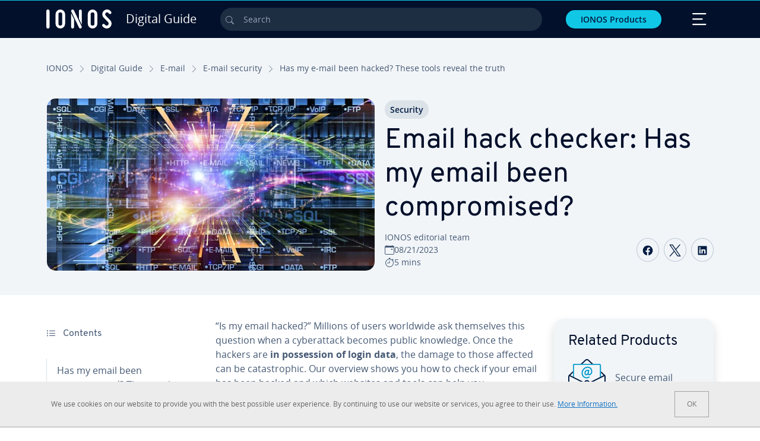

--- FILE ---
content_type: text/html; charset=utf-8
request_url: https://www.ionos.com/digitalguide/e-mail/e-mail-security/has-my-e-mail-been-hacked-these-tools-reveal-the-truth/
body_size: 29731
content:
<!DOCTYPE html>
<html lang="en" class="no-js">
<head> <meta charset="utf-8"><link class="preload" rel="preload" href="https://www.ionos.com/digitalguide/_assets/b76f27cb02ebc538ac6fbabcf1a88e7f/Fonts/Overpass/overpass-regular.1768811692.woff2" as="font" type="font/woff2" crossorigin="anonymous"><link class="preload" rel="preload" href="https://www.ionos.com/digitalguide/_assets/b76f27cb02ebc538ac6fbabcf1a88e7f/Fonts/OpenSans/opensans-regular.1768811692.woff2" as="font" type="font/woff2" crossorigin="anonymous"><link class="preload" rel="preload" href="https://www.ionos.com/digitalguide/_assets/b76f27cb02ebc538ac6fbabcf1a88e7f/Fonts/OpenSans/opensans-semibold.1768811692.woff2" as="font" type="font/woff2" crossorigin="anonymous"><link class="preload" rel="preload" href="https://www.ionos.com/digitalguide/_assets/b76f27cb02ebc538ac6fbabcf1a88e7f/Fonts/OpenSans/opensans-bold.1768811692.woff2" as="font" type="font/woff2" crossorigin="anonymous"><link class="preload" rel="preload" href="https://www.ionos.com/digitalguide/mirror/assets/consent/bundle.1760430601.js" as="script"><link as="style" href="https://www.ionos.com/digitalguide/_assets/b76f27cb02ebc538ac6fbabcf1a88e7f/Css/ionos/styles.bundled.1768811692.css" rel="preload"><link as="style" href="https://www.ionos.com/digitalguide/mirror/assets/consent/bundle.1758016159.css" rel="preload"><link rel="preload" class="preload" href="https://www.ionos.com/digitalguide/_assets/b76f27cb02ebc538ac6fbabcf1a88e7f/Images/icons-sprite.svg" as="image"><link as="image" href="https://www.ionos.com/digitalguide/fileadmin/_processed_/9/2/csm_secure-t_9945651fc3.webp" imagesrcset="https://www.ionos.com/digitalguide/fileadmin/_processed_/9/2/csm_secure-t_f355178999.webp 684w,https://www.ionos.com/digitalguide/fileadmin/_processed_/9/2/csm_secure-t_fad90f8160.webp 644w,https://www.ionos.com/digitalguide/fileadmin/_processed_/9/2/csm_secure-t_eb2261167a.webp 554w,https://www.ionos.com/digitalguide/fileadmin/_processed_/9/2/csm_secure-t_7b994e8442.webp 464w,https://www.ionos.com/digitalguide/fileadmin/_processed_/9/2/csm_secure-t_9945651fc3.webp 704w" imagesizes="(min-width: 1680px) 684px,(min-width: 1400px) 644px,(min-width: 1200px) 554px,(min-width: 922px) 464px,(min-width: 768px) 704px" rel="preload"><link rel="preconnect" href="https://54ft7i.ionos.com/"><link rel="preconnect" href="https://cdn.ionos.com/"><link rel="preconnect" href="https://dpm.demdex.net/"><link rel="preconnect" href="https://1and1internetag.demdex.net/"><script src="https://cdn.ionos.com/guides/9c2134ba72b4/047afaab1ab6/launch-bffa846ee117.min.js" async nonce=""></script><!-- Guides Datalayer -->
<script id="guides_datalayer" nonce="">
(function() {
    var dataLayer = {"application":"T3.DG.US","market":"US","guide":"DG","context":"prod","shopname":"dg-us","internalPageName":"e-mail_e-mail-security_has-my-e-mail-been-hacked-these-tools-reveal-the-truth","land":"us","s_account":"iaglive","productIsCloud":false,"prop1":"e-mail_e-mail-security_has-my-e-mail-been-hacked-these-tools-reveal-the-truth","prop5":"dg-e-mail","prop6":"dg-us","prop7":"www.ionos.com","prop11":"New contract shop","prop16":"","prop17":"us","prop21":"","prop23":"","prop51":"","prop73":"iaglive","mcorgid":"AC42148954F5FEDA0A4C98BC@AdobeOrg","ns":"1und1internetag","eVar1":"digitalguide","eVar2":"e-mail_e-mail-security_has-my-e-mail-been-hacked-these-tools-reveal-the-truth","eVar6":"dg-e-mail","eVar7":"dg-us","eVar13":"New contract shop","eVar23":"","eVar24":"","eVar25":"","eVar45":"us","eVar72":"","eVar74":"","eVar79":"","eVar91":"","eVar97":"","eVar98":"","eVar99":"","eVar83":"en-US"};

    function addToDataLayer(key, value) {
        if (typeof value === 'object' && value !== null) {
            dataLayer[key] = value;
        } else {
            dataLayer[key] = value.toString();
        }
    }

    function isValidJson(str) {
        try {
            JSON.parse(str);
            return true;
        } catch (e) {
            return false;
        }
    }

    const handler = {
        get: function(target, prop) {
            if (prop in target) {
                if (isValidJson(target[prop])) {
                    return JSON.parse(target[prop]);
                }
                return target[prop];
            } else if (prop in methods) {
                return methods[prop];
            }
            return null;
        }
    };

    const methods = {
        push: function(key, value) {
            if (typeof key === 'object') {
                for (var k in key) {
                    if (key.hasOwnProperty(k)) {
                        addToDataLayer(k, key[k]);
                    }
                }
            } else if (typeof key === 'string') {
                addToDataLayer(key, value);
            }
        },
        set: function(key, value) {
            if (typeof key === 'string') {
                addToDataLayer(key, value);
            }
        },
        get: function(key) {
            if (typeof key === 'string') {
                return dataLayer[key] || null;
            }
            return null;
        },
        getAll: function() {
            return { ...dataLayer };
        }
    };

    const proxy = new Proxy(dataLayer, handler);

    window.guidesDataLayer = proxy;
})();

    guidesDataLayer.push({'prop23': window.navigator.userAgent});
    var preparedUrlSearchParams = decodeURI(location.search.replace(/\?/g, "").replace(/&/g, "\",\"").replace(/=/g,"\":\""));
    var urlSearchParams = JSON.parse(preparedUrlSearchParams ? '{"' + preparedUrlSearchParams + '"}' : '{}');
    var utmSource = urlSearchParams.utm_source || '';
    var utmCampaign = urlSearchParams.utm_campaign || '';
    var utmTerm = urlSearchParams.utm_term || '';
    var utmMedium = urlSearchParams.utm_medium || '';
    var utmContent = urlSearchParams.utm_content || '';
    if (utmSource || utmCampaign) {
        guidesDataLayer.push({'eVar25': utmSource + '|' + utmCampaign});
    }
    if (utmTerm || utmMedium || utmContent) {
        guidesDataLayer.push({'eVar72': utmTerm + '|' + utmMedium + '|' + utmContent});
    }

    
</script>
<!-- Guides Datalayer -->
<!-- build by IONOS SE This website is powered by TYPO3 - inspiring people to share! TYPO3 is a free open source Content Management Framework initially created by Kasper Skaarhoj and licensed under GNU/GPL. TYPO3 is copyright 1998-2026 of Kasper Skaarhoj. Extensions are copyright of their respective owners. Information and contribution at https://typo3.org/
--> <title>Email hack checker - Which tools check email hacking? - IONOS</title>
<meta http-equiv="x-ua-compatible" content="IE=edge,chrome=1">
<meta name="generator" content="TYPO3 CMS">
<meta name="description" content="A hacked e-mail account enables internet criminals to steal users&rsquo; identities. This is how to tell if your Email has been hacked">
<meta name="viewport" content="width=device-width, height=device-height, initial-scale=1.0, maximum-scale=5.0">
<meta name="robots" content="index,follow">
<meta property="og:image" content="https://www.ionos.com/digitalguide/fileadmin/DigitalGuide/Teaser/secure-t.jpg">
<meta property="og:image:url" content="https://www.ionos.com/digitalguide/fileadmin/DigitalGuide/Teaser/secure-t.jpg">
<meta property="og:image:width" content="1200">
<meta property="og:image:height" content="630">
<meta property="og:description" content="A hacked e-mail account enables internet criminals to steal users&rsquo; identities. This is how to tell if your Email has been hacked">
<meta property="og:type" content="article">
<meta property="og:title" content="Email hack checker: Has my email been compromised?">
<meta property="og:site_name" content="IONOS Digital Guide">
<meta property="og:locale" content="en_US">
<meta property="og:url" content="https://www.ionos.com/digitalguide/e-mail/e-mail-security/has-my-e-mail-been-hacked-these-tools-reveal-the-truth/">
<meta name="twitter:card" content="summary">
<meta name="meta-category" content="Digital Guide">
<meta name="apple-mobile-web-app-capable" content="no"> <link class="preload" href="https://www.ionos.com/digitalguide/_assets/b76f27cb02ebc538ac6fbabcf1a88e7f/Css/ionos/styles.bundled.1768811692.css" rel="stylesheet">
<link class="preload" href="https://www.ionos.com/digitalguide/mirror/assets/consent/bundle.1758016159.css" rel="stylesheet">
<style>
        
        @font-face {
        font-family:'Open Sans Regular';
        font-weight:400;
        font-display:swap;
        src:url('https://www.ionos.com/digitalguide/_assets/b76f27cb02ebc538ac6fbabcf1a88e7f/Fonts/OpenSans/opensans-regular.1768811692.woff2')format('woff2');
        unicode-range:U+0000-00FF,U+0131,U+0152-0153,U+02BB-02BC,U+02C6,U+02DA,U+02DC,U+2000-206F,U+2074,U+20AC,U+2122,U+2191,U+2193,U+2212,U+2215,U+FEFF,U+FFFD,U+2713,U+2714,U+2718,U+0308
        }
        @font-face {
        font-family:'Open Sans';
        font-weight:400;
        font-display:swap;
        src:url('https://www.ionos.com/digitalguide/_assets/b76f27cb02ebc538ac6fbabcf1a88e7f/Fonts/OpenSans/opensans-regular.1768811692.woff2')format('woff2');
        unicode-range:U+0000-00FF,U+0131,U+0152-0153,U+02BB-02BC,U+02C6,U+02DA,U+02DC,U+2000-206F,U+2074,U+20AC,U+2122,U+2191,U+2193,U+2212,U+2215,U+FEFF,U+FFFD,U+2713,U+2714,U+2718,U+0308
        }
        @font-face {
        font-family:'Open Sans Semi Bold';
        font-weight:600;
        font-display:swap;
        src:url('https://www.ionos.com/digitalguide/_assets/b76f27cb02ebc538ac6fbabcf1a88e7f/Fonts/OpenSans/opensans-semibold.1768811692.woff2')format('woff2');
        unicode-range:U+0000-00FF,U+0131,U+0152-0153,U+02BB-02BC,U+02C6,U+02DA,U+02DC,U+2000-206F,U+2074,U+20AC,U+2122,U+2191,U+2193,U+2212,U+2215,U+FEFF,U+FFFD,U+2713,U+2714,U+2718,U+0308
        }
        @font-face {
        font-family:'Open Sans';
        font-weight:600;
        font-display:swap;
        src:url('https://www.ionos.com/digitalguide/_assets/b76f27cb02ebc538ac6fbabcf1a88e7f/Fonts/OpenSans/opensans-semibold.1768811692.woff2')format('woff2');
        unicode-range:U+0000-00FF,U+0131,U+0152-0153,U+02BB-02BC,U+02C6,U+02DA,U+02DC,U+2000-206F,U+2074,U+20AC,U+2122,U+2191,U+2193,U+2212,U+2215,U+FEFF,U+FFFD,U+2713,U+2714,U+2718,U+0308
        }
        @font-face {
        font-family:'Open Sans Bold';
        font-weight:700;
        font-display:swap;
        src:url('https://www.ionos.com/digitalguide/_assets/b76f27cb02ebc538ac6fbabcf1a88e7f/Fonts/OpenSans/opensans-bold.1768811692.woff2')format('woff2');
        unicode-range:U+0000-00FF,U+0131,U+0152-0153,U+02BB-02BC,U+02C6,U+02DA,U+02DC,U+2000-206F,U+2074,U+20AC,U+2122,U+2191,U+2193,U+2212,U+2215,U+FEFF,U+FFFD,U+2713,U+2714,U+2718,U+0308
        }
        @font-face {
        font-family:'Open Sans';
        font-weight:700;
        font-display:swap;
        src:url('https://www.ionos.com/digitalguide/_assets/b76f27cb02ebc538ac6fbabcf1a88e7f/Fonts/OpenSans/opensans-bold.1768811692.woff2')format('woff2');
        unicode-range:U+0000-00FF,U+0131,U+0152-0153,U+02BB-02BC,U+02C6,U+02DA,U+02DC,U+2000-206F,U+2074,U+20AC,U+2122,U+2191,U+2193,U+2212,U+2215,U+FEFF,U+FFFD,U+2713,U+2714,U+2718,U+0308
        }

        
        @font-face {
        font-family:'Overpass Regular';
        font-weight:400;
        font-display:swap;
        src:url('https://www.ionos.com/digitalguide/_assets/b76f27cb02ebc538ac6fbabcf1a88e7f/Fonts/Overpass/overpass-regular.1768811692.woff2')format('woff2');
        unicode-range:U+0000-00FF,U+0131,U+0152-0153,U+02BB-02BC,U+02C6,U+02DA,U+02DC,U+2000-206F,U+2074,U+20AC,U+2122,U+2191,U+2193,U+2212,U+2215,U+FEFF,U+FFFD,U+2713,U+2714,U+2718,U+0308
        }
        @font-face {
        font-family:'Overpass';
        font-weight:400;
        font-display:swap;
        src:url('https://www.ionos.com/digitalguide/_assets/b76f27cb02ebc538ac6fbabcf1a88e7f/Fonts/Overpass/overpass-regular.1768811692.woff2')format('woff2');
        unicode-range:U+0000-00FF,U+0131,U+0152-0153,U+02BB-02BC,U+02C6,U+02DA,U+02DC,U+2000-206F,U+2074,U+20AC,U+2122,U+2191,U+2193,U+2212,U+2215,U+FEFF,U+FFFD,U+2713,U+2714,U+2718,U+0308
        }
        @font-face {
        font-family:'Overpass Semi Bold';
        font-weight:600;
        font-display:swap;
        src:url('https://www.ionos.com/digitalguide/_assets/b76f27cb02ebc538ac6fbabcf1a88e7f/Fonts/Overpass/overpass-semibold.1768811692.woff2')format('woff2');
        unicode-range:U+0000-00FF,U+0131,U+0152-0153,U+02BB-02BC,U+02C6,U+02DA,U+02DC,U+2000-206F,U+2074,U+20AC,U+2122,U+2191,U+2193,U+2212,U+2215,U+FEFF,U+FFFD,U+2713,U+2714,U+2718,U+0308
        }
        @font-face {
        font-family:'Overpass';
        font-weight:600;
        font-display:swap;
        src:url('https://www.ionos.com/digitalguide/_assets/b76f27cb02ebc538ac6fbabcf1a88e7f/Fonts/Overpass/overpass-semibold.1768811692.woff2')format('woff2');
        unicode-range:U+0000-00FF,U+0131,U+0152-0153,U+02BB-02BC,U+02C6,U+02DA,U+02DC,U+2000-206F,U+2074,U+20AC,U+2122,U+2191,U+2193,U+2212,U+2215,U+FEFF,U+FFFD,U+2713,U+2714,U+2718,U+0308
        }
        @font-face {
        font-family:'Overpass Bold';
        font-weight:700;
        font-display:swap;
        src:url('https://www.ionos.com/digitalguide/_assets/b76f27cb02ebc538ac6fbabcf1a88e7f/Fonts/Overpass/overpass-bold.1768811692.woff2')format('woff2');
        unicode-range:U+0000-00FF,U+0131,U+0152-0153,U+02BB-02BC,U+02C6,U+02DA,U+02DC,U+2000-206F,U+2074,U+20AC,U+2122,U+2191,U+2193,U+2212,U+2215,U+FEFF,U+FFFD,U+2713,U+2714,U+2718,U+0308
        }
        @font-face {
        font-family:'Overpass';
        font-weight:700;
        font-display:swap;
        src:url('https://www.ionos.com/digitalguide/_assets/b76f27cb02ebc538ac6fbabcf1a88e7f/Fonts/Overpass/overpass-bold.1768811692.woff2')format('woff2');
        unicode-range:U+0000-00FF,U+0131,U+0152-0153,U+02BB-02BC,U+02C6,U+02DA,U+02DC,U+2000-206F,U+2074,U+20AC,U+2122,U+2191,U+2193,U+2212,U+2215,U+FEFF,U+FFFD,U+2713,U+2714,U+2718,U+0308
        }
    </style> <script>/* src: https://github.com/taylorhakes/promise-polyfill */!function(e,t){"object"==typeof exports&&"undefined"!=typeof module?t():"function"==typeof define&&define.amd?define(t):t()}(0,function(){"use strict";function e(e){var t=this.constructor;return this.then(function(n){return t.resolve(e()).then(function(){return n})},function(n){return t.resolve(e()).then(function(){return t.reject(n)})})}function t(e){return new this(function(t,n){function r(e,n){if(n&&("object"==typeof n||"function"==typeof n)){var f=n.then;if("function"==typeof f)return void f.call(n,function(t){r(e,t)},function(n){o[e]={status:"rejected",reason:n},0==--i&&t(o)})}o[e]={status:"fulfilled",value:n},0==--i&&t(o)}if(!e||"undefined"==typeof e.length)return n(new TypeError(typeof e+" "+e+" is not iterable(cannot read property Symbol(Symbol.iterator))"));var o=Array.prototype.slice.call(e);if(0===o.length)return t([]);for(var i=o.length,f=0;o.length>f;f++)r(f,o[f])})}function n(e,t){this.name="AggregateError",this.errors=e,this.message=t||""}function r(e){var t=this;return new t(function(r,o){if(!e||"undefined"==typeof e.length)return o(new TypeError("Promise.any accepts an array"));var i=Array.prototype.slice.call(e);if(0===i.length)return o();for(var f=[],u=0;i.length>u;u++)try{t.resolve(i[u]).then(r)["catch"](function(e){f.push(e),f.length===i.length&&o(new n(f,"All promises were rejected"))})}catch(c){o(c)}})}function o(e){return!(!e||"undefined"==typeof e.length)}function i(){}function f(e){if(!(this instanceof f))throw new TypeError("Promises must be constructed via new");if("function"!=typeof e)throw new TypeError("not a function");this._state=0,this._handled=!1,this._value=undefined,this._deferreds=[],s(e,this)}function u(e,t){for(;3===e._state;)e=e._value;0!==e._state?(e._handled=!0,f._immediateFn(function(){var n=1===e._state?t.onFulfilled:t.onRejected;if(null!==n){var r;try{r=n(e._value)}catch(o){return void a(t.promise,o)}c(t.promise,r)}else(1===e._state?c:a)(t.promise,e._value)})):e._deferreds.push(t)}function c(e,t){try{if(t===e)throw new TypeError("A promise cannot be resolved with itself.");if(t&&("object"==typeof t||"function"==typeof t)){var n=t.then;if(t instanceof f)return e._state=3,e._value=t,void l(e);if("function"==typeof n)return void s(function(e,t){return function(){e.apply(t,arguments)}}(n,t),e)}e._state=1,e._value=t,l(e)}catch(r){a(e,r)}}function a(e,t){e._state=2,e._value=t,l(e)}function l(e){2===e._state&&0===e._deferreds.length&&f._immediateFn(function(){e._handled||f._unhandledRejectionFn(e._value)});for(var t=0,n=e._deferreds.length;n>t;t++)u(e,e._deferreds[t]);e._deferreds=null}function s(e,t){var n=!1;try{e(function(e){n||(n=!0,c(t,e))},function(e){n||(n=!0,a(t,e))})}catch(r){if(n)return;n=!0,a(t,r)}}n.prototype=Error.prototype;var d=setTimeout;f.prototype["catch"]=function(e){return this.then(null,e)},f.prototype.then=function(e,t){var n=new this.constructor(i);return u(this,new function(e,t,n){this.onFulfilled="function"==typeof e?e:null,this.onRejected="function"==typeof t?t:null,this.promise=n}(e,t,n)),n},f.prototype["finally"]=e,f.all=function(e){return new f(function(t,n){function r(e,o){try{if(o&&("object"==typeof o||"function"==typeof o)){var u=o.then;if("function"==typeof u)return void u.call(o,function(t){r(e,t)},n)}i[e]=o,0==--f&&t(i)}catch(c){n(c)}}if(!o(e))return n(new TypeError("Promise.all accepts an array"));var i=Array.prototype.slice.call(e);if(0===i.length)return t([]);for(var f=i.length,u=0;i.length>u;u++)r(u,i[u])})},f.any=r,f.allSettled=t,f.resolve=function(e){return e&&"object"==typeof e&&e.constructor===f?e:new f(function(t){t(e)})},f.reject=function(e){return new f(function(t,n){n(e)})},f.race=function(e){return new f(function(t,n){if(!o(e))return n(new TypeError("Promise.race accepts an array"));for(var r=0,i=e.length;i>r;r++)f.resolve(e[r]).then(t,n)})},f._immediateFn="function"==typeof setImmediate&&function(e){setImmediate(e)}||function(e){d(e,0)},f._unhandledRejectionFn=function(e){void 0!==console&&console&&console.warn("Possible Unhandled Promise Rejection:",e)};var p=function(){if("undefined"!=typeof self)return self;if("undefined"!=typeof window)return window;if("undefined"!=typeof global)return global;throw Error("unable to locate global object")}();"function"!=typeof p.Promise?p.Promise=f:(p.Promise.prototype["finally"]||(p.Promise.prototype["finally"]=e),p.Promise.allSettled||(p.Promise.allSettled=t),p.Promise.any||(p.Promise.any=r))});
</script>
<script>
    
            
            
        

window.promisedConsentScriptsBefore = window.promisedConsentScriptsBefore || [];
window.promisedConsentScriptsAfter = window.promisedConsentScriptsAfter || [];


// Define a whitelist of allowed URLs or domains
const allowedUrls = [
  /^https:\/\/(.*\.)?ionos\.(de|at|com|ca|co\.uk|mx|it|fr|es)$/,
  /^https:\/\/(.*\.)?uicdn\.net$/,
  /^https:\/\/(.*\.)?(youtube(-nocookie)?\.com|youtu\.be)$/,
  /^https:\/\/(.*\.)?server\.lan$/,
  /^https:\/\/(.*\.)?ddev\.site$/
];

// Function to validate the URL
function isValidUrl(url) {
  try {
    const parsedUrl = new URL(url);
    return allowedUrls.some(pattern => pattern.test(parsedUrl.origin));
  } catch (e) {
    console.error(url + ' is an invalid url');
    return false;
  }
}

// Function to load a script
function loadScript(url) {
  return new Promise((resolve, reject) => {
    if (!isValidUrl(url)) {
      return reject(new Error(`Forbidden url: ${url}`));
    }
    const script = document.createElement('script');
    script.src = url;
    script.async = true;
    script.onload = () => resolve(script);
    script.onerror = () => reject(new Error(`Failed to load script: ${url}`));
    document.head.appendChild(script);
  });
}

// Function to execute scripts or functions with specific data for each
function executeScripts(scriptsWithData) {
  return scriptsWithData.reduce((promise, { scriptOrFunction, data = {} }) => {
    return promise.then(() => {
      if (typeof scriptOrFunction === 'string') {
        if (typeof window[scriptOrFunction] === 'function') {
          return Promise.resolve(window[scriptOrFunction](data));
        } else {
          return loadScript(scriptOrFunction);
        }
      } else if (typeof scriptOrFunction === 'function') {
        return Promise.resolve(scriptOrFunction(data));
      }
    });
  }, Promise.resolve());
}

function loadPromisedConsentScripts({ consentUrl, consentType, before = [], after = [] }) {
  executeScripts(before)
    .then(() => {
      return new Promise((resolve) => {
        if (document.readyState === "loading") {
          document.addEventListener("DOMContentLoaded", () => resolve(loadScript(consentUrl)));
        } else {
          resolve(loadScript(consentUrl));
        }
      });
    })
    .then(() => {
      const consentLoaded = new CustomEvent('consentLoaded');
      if (typeof window.privacyConsent === 'undefined') {
        if (consentType === 'default') {
          window.privacyConsent = new window.PrivacyConsent({defaultConsent: {[window.PrivacyConsentEnum.TECHNICAL]: true, [window.PrivacyConsentEnum.MARKETING]: true, [window.PrivacyConsentEnum.STATISTICS]: true, [window.PrivacyConsentEnum.PARTNERSHIPS]: true}});
        } else if (consentType === 'whitelist') {
          window.privacyConsent = new window.PrivacyConsent({whitelist: true});
        } else {
          window.privacyConsent = new window.PrivacyConsent();
        }
        window.privacyConsent.initialize();
      }
      if (typeof window.privacyConsent !== 'undefined') {
        if (document.readyState === "loading") {
          document.addEventListener("DOMContentLoaded", function() {
            let consentBodyTag = document.querySelector('body');
            consentBodyTag.dataset.consentLoaded = 1;
          });
        } else {
          let consentBodyTag = document.querySelector('body');
          consentBodyTag.dataset.consentLoaded = 1;
        }
        window.privacyConsent.initialize();
        window.dispatchEvent(consentLoaded);
      }
    })
    .then(() => {
      if (typeof window.privacyConsent !== 'undefined') {
        return executeScripts(after);
      } else {
        throw new Error('window.privacyConsent is undefined (execute scripts)');
      }
    })
    .then(() => {
      if (typeof window.privacyConsent !== 'undefined') {
        window.privacyConsent.initialize();
      } else {
        throw new Error('window.privacyConsent is undefined (last initialize)');
      }
    })
    .catch(error => {
      console.error(error);
    });
}
window.loadPromisedConsentScripts = loadPromisedConsentScripts;




        
    


const salesChannelControllerIdentifier = 'salesChannelGuides';
const guidesDataLayerName = 'guidesDataLayer';

let getTld = function (dl = {}) {
  let host = (window.location.host);
  if (dl.hasOwnProperty('prop7') && dl.prop7) {
    host = dl.prop7;
  }
  let hostArray = host.split('.');
  let tld = hostArray[hostArray.length - 1];
  if (host.indexOf('.co.uk') !== -1) {
    tld = hostArray[hostArray.length - 2] + '.' + hostArray[hostArray.length - 1];
  }
  return (tld !== 'site' && tld !== 'lan') ? tld : 'de';
}

let getCookieDomain = function (dl = {}) {
  let host = (window.location.host);
  if (dl.hasOwnProperty('prop7') && dl.prop7) {
    host = dl.prop7;
  }
  var hostArray = host.split('.');
  if (hostArray[hostArray.length - 1] === 'uk') {
    return '.' + hostArray[hostArray.length - 3] + '.' + hostArray[hostArray.length - 2] + '.' + hostArray[hostArray.length - 1]
  }
  return '.' + hostArray[hostArray.length - 2] + '.' + hostArray[hostArray.length - 1];
}

let setCookie = function (cname, cvalue, tInSecs, dl = {}) {
  const d = new Date();
  d.setTime(d.getTime() + (tInSecs * 1000));
  let expires = 'expires='+ d.toUTCString();
  document.cookie = cname + '=' + cvalue + ';' + expires + ';path=/' + ';domain=' + getCookieDomain(dl);
}

let getParams = function () {
  var preparedUrlSearchParams = decodeURI(location.search.replace(/\?/g, "").replace(/&/g, "\",\"").replace(/=/g,"\":\""));
  return JSON.parse(preparedUrlSearchParams ? '{"' + preparedUrlSearchParams + '"}' : '{}');
}

let listCookies = function () {
  var theCookies = document.cookie.split(';');
  var returnCookies = [];
  var cookieKeyValuePair = {};
  var cookieString = '';
  for (var i = 0; i <= theCookies.length; i++) {
    if (typeof theCookies[i] !== 'undefined') {
      cookieString = theCookies[i].trim();
      cookieKeyValuePair = cookieString.match(/([^=]+?)[=\s](.*)/i);
      if (cookieKeyValuePair !== null && cookieKeyValuePair.length === 3) {
        returnCookies.push({
          'name': cookieKeyValuePair['1'],
          'value': cookieKeyValuePair['2']
        });
      }
    }
  }
  return returnCookies;
}

let getSalesChannelController = function(salesChannelControllerIdentifier, url) {
  if (sessionStorage.getItem(salesChannelControllerIdentifier)) {
    return data = JSON.parse(sessionStorage.getItem(salesChannelControllerIdentifier));
  } else {
    let salesChannelControllerApplicationArray = (typeof window.guidesDataLayer.application !== 'undefined') ? window.guidesDataLayer.application.split('.') : [];
    let salesChannelControllerOrigin = salesChannelControllerApplicationArray !== null && salesChannelControllerApplicationArray.length >= 3 ? salesChannelControllerApplicationArray[2] : 'DE';
    let salesChannelControllerPath = salesChannelControllerApplicationArray !== null && salesChannelControllerApplicationArray.length >= 2 && salesChannelControllerApplicationArray[1] === 'SG' ? '/startupguide/' : '/digitalguide/';
    let salesChannelControllerReferrer = document.referrer || '';
    let salesChannelController = {};
    salesChannelController.origin = salesChannelControllerOrigin === 'AT' ? 'DE' : salesChannelControllerOrigin;
    salesChannelController.path = salesChannelControllerPath;
    salesChannelController.cookies = {};
    salesChannelController.requestParameter = {};
    salesChannelController.referer = salesChannelControllerReferrer;
    salesChannelController.requestParameter = getParams();
    salesChannelController.cookies = listCookies();
    console.info('fetch SCC');
    return fetch(url, {
      cache: 'no-store',
      method: 'POST',
      mode: 'cors',
      headers: {
        'Accept': 'application/json',
        'Content-Type': 'application/json'
      },
      body: JSON.stringify(salesChannelController)
    })
      .then((response) => {
        console.info('fetch SCC done');
        return response.json();
      })
      .then((data) => {
        setSalesChannelController(salesChannelControllerIdentifier, data);
        return data;
      })
      .catch((error) => {
        console.info('missing data from salesChannelController');
        throw error;
      });
  }
}

let setSalesChannelController = function(salesChannelControllerIdentifier, data) {
  sessionStorage.setItem(salesChannelControllerIdentifier, JSON.stringify(data));
}

let processSalesChannelController = function(config) {
  let sCCId = config.salesChannelControllerIdentifier || salesChannelControllerIdentifier;
  try {
    if (sCCId && config.url) {
      setSalesChannelController(sCCId, getSalesChannelController(sCCId, config.url));
    }
  } catch (e) {
    console.error(e, 'we have a problem with the sales channel controller ' + sCCId)
  }

  let salesChannelControllerDataString = sessionStorage.getItem(sCCId) || '';
  if (salesChannelControllerDataString) {
    let salesChannelControllerData = JSON.parse(salesChannelControllerDataString);
    // @Todo: After successful testing, remove comment from following line
    // processActionsAndUpdateDl(salesChannelControllerData, guidesDataLayerName);
  }
}

function processActionsAndUpdateDl (data, dlName) {
  if (typeof data.actions !== 'undefined' && data.actions.length >= 1 && window[dlName] !== 'undefined') {
    for (var i = 0; i <= data.actions.length; i++) {
      if (typeof data.actions[i] !== 'undefined' && data.actions[i].hasOwnProperty('action') && data.actions[i].hasOwnProperty('actionAttributes')) {
        if (data.actions[i].action === 'ADD_COOKIE') {
          if (data.actions[i].actionAttributes['cookie.name'] && data.actions[i].actionAttributes['cookie.value'] && data.actions[i].actionAttributes['cookie.lifetime']) {
            var cookieName = data.actions[i].actionAttributes['cookie.name'];
            var cookieValue = data.actions[i].actionAttributes['cookie.value']
            var cookieLifeTime = data.actions[i].actionAttributes['cookie.lifetime']
            setCookie(
              cookieName,
              cookieValue,
              cookieLifeTime,
              data
            );
            if (cookieName === 'itc' && typeof cookieValue !== 'undefined') {
              window.sessionStorage.setItem(cookieName, cookieValue);
              window.sessionStorage.setItem('itc_guides_channel', cookieValue);
              window.localStorage.setItem(cookieName, cookieValue);
              window.localStorage.setItem('itc_guides_channel', cookieValue);
            }
          }
        }
        if (data.actions[i].action === 'ADD_ACTIONCODE') {
          if (data.actions[i].actionAttributes['actioncode.code']) {
            window[dlName].eVar23 = window[dlName].eVar23 || data.actions[i].actionAttributes['actioncode.code'];
            window[dlName].eVar74 = window[dlName].eVar23;
          }
        }
        if (data.actions[i].action === 'ADD_MEDIUMCODE') {
          if (data.actions[i].actionAttributes['mediumcode.code']) {
            window[dlName].eVar22 = data.actions[i].actionAttributes['mediumcode.code'] || window[dlName].eVar22;
            window[dlName].eVar24 = window[dlName].eVar24 || data.actions[i].actionAttributes['mediumcode.code'];
          }
        }
        if (data.actions[i].action === 'ADD_TRACKINGCODE_COMP') {
          var itcChannel = '';
          var itcProduct = '';
          var itcCampaign = '';

          if (data.actions[i].actionAttributes.channelcode) {
            window[dlName].eVar97 = window[dlName].eVar97 || data.actions[i].actionAttributes.channelcode;
            itcChannel = window[dlName].eVar97;
          }
          if (data.actions[i].actionAttributes.productcode) {
            window[dlName].eVar98 = window[dlName].eVar98 || data.actions[i].actionAttributes.productcode;
            itcProduct = window[dlName].eVar98;
          }
          if (data.actions[i].actionAttributes.campaigncode) {
            window[dlName].eVar99 = window[dlName].eVar99 || data.actions[i].actionAttributes.campaigncode;
            itcCampaign = window[dlName].eVar99;
          }

          var fullItcArray = [itcChannel, itcProduct, itcCampaign];
          console.info('fullItcArray:', fullItcArray);
          var fullItc = fullItcArray.join('-');
          window.sessionStorage.setItem('itc', fullItc);
          window.sessionStorage.setItem('itc_guides_channel', fullItc);
          window.localStorage.setItem('itc', fullItc);
          window.localStorage.setItem('itc_guides_channel', fullItc);
        }
      }
    }
  }
}
window.processSalesChannelController = processSalesChannelController;

window.promisedConsentScriptsBefore.push({
    scriptOrFunction: 'processSalesChannelController',
    data: {
        salesChannelControllerIdentifier: 'salesChannelGuidesPreview',
        url: 'https://www.ionos.com/shop-api/api/v1/saleschannel'
    }
});



let jentisFn = function () {
  const jentisConfig = new Map([
    ['de', {endpoint: 'https://6zqtim.ionos.de', project: 'ionos_de', jsFile: 'aljmf5.js'}],
    ['uk', {endpoint: 'https://xxwre7.ionos.co.uk', project: 'ionos_co_uk', jsFile: 'akbbdz.js'}],
    ['us', {endpoint: 'https://54ft7i.ionos.com', project: 'ionos_com', jsFile: '48gpcp.js'}],
    ['ca', {endpoint: 'https://nsupig.ionos.ca', project: 'ionos_ca', jsFile: 'j05pa0.js'}],
    ['fr', {endpoint: 'https://948si5.ionos.fr', project: 'ionos_fr', jsFile: 'b44g5k.js'}],
    ['es', {endpoint: 'https://v0v7kq.ionos.es', project: 'ionos_es', jsFile: 'bp6upp.js'}],
    ['it', {endpoint: 'https://kt8986.ionos.it', project: 'ionos_it', jsFile: 'td7zu1.js'}],
    ['mx', {endpoint: 'https://e5xnsj.ionos.mx', project: 'ionos_mx', jsFile: 'tvjenp.js'}],
    ['at', {endpoint: 'https://6kudki.ionos.at', project: 'ionos_at', jsFile: '9t1jfx.js'}],
  ]);

  let country = window.guidesDataLayer.market.toLowerCase();
  const jentisRuntimeConfig = jentisConfig.has(country) ? jentisConfig.get(country) : null;
  if (jentisRuntimeConfig === null) {
    throw new Error('Jentis runtime configuration not available!');
  }

  (function (sCDN, sCDNProject, sCDNWorkspace, sCDNVers) {
    if (
      window.localStorage !== null &&
      typeof window.localStorage === "object" &&
      typeof window.localStorage.getItem === "function" &&
      window.sessionStorage !== null &&
      typeof window.sessionStorage === "object" &&
      typeof window.sessionStorage.getItem === "function"
    ) {
      sCDNVers =
        window.sessionStorage.getItem("jts_preview_version") ||
        window.localStorage.getItem("jts_preview_version") ||
        sCDNVers;
    }
    window.jentis = window.jentis || {};
    window.jentis.config = window.jentis.config || {};
    window.jentis.config.frontend = window.jentis.config.frontend || {};
    window.jentis.config.frontend.cdnhost = sCDN + "/get/" + sCDNWorkspace + "/web/" + sCDNVers + "/";
    window.jentis.config.frontend.vers = sCDNVers;
    window.jentis.config.frontend.env = sCDNWorkspace;
    window.jentis.config.frontend.project = sCDNProject;
    window._jts = window._jts || [];
    var f = document.getElementsByTagName("script")[0];
    var j = document.createElement("script");
    j.async = true;
    j.src = window.jentis.config.frontend.cdnhost + jentisRuntimeConfig.jsFile;
    f.parentNode.insertBefore(j, f);
  })(jentisRuntimeConfig.endpoint, jentisRuntimeConfig.project, "live", "_");
  window?.ionos?.datalayer?.initConsent();
}

const jentisPageView = function () {
  const dataLayerNs = window.ionos.datalayer.pageview;
  dataLayerNs.applicationName = window.guidesDataLayer.shopname;
  dataLayerNs.subShopname = null;
  dataLayerNs.page = window.guidesDataLayer.prop1;
  dataLayerNs.productArea = window.guidesDataLayer.eVar1;
  dataLayerNs.section = window.guidesDataLayer.eVar6;
  dataLayerNs.isCloud = window.guidesDataLayer.productIsCloud;
  dataLayerNs.hashedIp = null;
  dataLayerNs.loginStatus = null;
  dataLayerNs.hashedCustomerId = null;
  window.dataLayerNs = dataLayerNs;

  sendData = () => {
    window?.ionos?.datalayer?.initConsent();
    window?.ionos?.datalayer?.pageview?.sendData();
  };

  window.privacyConsent.invoke(
    sendData,
    window.PrivacyConsentEnum.STATISTICS,
    window.privacyConsent,
    true,
  );

  window.privacyConsent.initialize();
  window?.ionos?.datalayer?.initConsent();
}

window.jentisFn = jentisFn;
window.jentisPageView = jentisPageView;

window.promisedConsentScriptsBefore.push({scriptOrFunction: 'jentisFn'});

window.promisedConsentScriptsAfter.push({scriptOrFunction: 'https://var.uicdn.net/shopsshort/ionos-datalayer/v1/ionos-datalayer.min.umd.js'});
window.promisedConsentScriptsAfter.push({scriptOrFunction: 'jentisPageView'});


function updateAllItcUrls() {
  (function() {
    // Helper: Get cookie value by name
    function getCookie(name) {
      const match = document.cookie.match(new RegExp('(^| )' + name + '=([^;]+)'));
      return match ? match[2] : null;
    }

    // Helper: Update itc param in a URL string
    function updateItcParam(url, cookieChannel) {
      try {
        const u = new URL(url);
        const itc = u.searchParams.get('itc');
        if (itc) {
          const parts = itc.split('-');
          if (cookieChannel && cookieChannel !== '') {
            parts[0] = cookieChannel;
            u.searchParams.set('itc', parts.join('-'));
            return u.toString();
          }
        }
      } catch (e) {}
      return url;
    }

    // Main logic
    const cookieItc = getCookie('itc');
    if (!cookieItc) return;
    const [cookieChannel] = cookieItc.split('-');
    if (!cookieChannel) return;

    // Regex: Find https:// URLs with itc param
    const urlRegex = /https:\/\/[^\s"'<>]+itc=[^&\s"'<>]+[^\s"'<>]*/g;

    // Update URLs in attributes
    document.querySelectorAll('*').forEach(node => {
      Array.from(node.attributes || []).forEach(attr => {
        if (attr.value && urlRegex.test(attr.value)) {
          node.setAttribute(attr.name, attr.value.replace(urlRegex, url => updateItcParam(url, cookieChannel)));
        }
      });
    });

    // Update URLs in text nodes
    function updateTextNodes(element) {
      element.childNodes.forEach(child => {
        if (child.nodeType === Node.TEXT_NODE && urlRegex.test(child.textContent)) {
          child.textContent = child.textContent.replace(urlRegex, url => updateItcParam(url, cookieChannel));
        } else if (child.nodeType === Node.ELEMENT_NODE) {
          updateTextNodes(child);
        }
      });
    }
    updateTextNodes(document.body);
  })();
}

window.promisedConsentScriptsAfter.push({
scriptOrFunction: 'updateAllItcUrls',
data: null
});






let hubspot = function () {
  let hubspotFn = function () {
    var n = document.createElement("script");
    n.setAttribute("id", 'hs-script-loader');
    n.async = true;
    n.defer = true;
    n.setAttribute("src", 'https://js-eu1.hs-scripts.com/8230984.js');
    window.document.body.appendChild(n);

    var m = document.createElement("script");
    m.setAttribute("id", 'hs-form-loader');
    m.async = true;
    m.defer = true;
    m.setAttribute("src", 'https://js-eu1.hsforms.net/forms/embed/v2.js');
    window.document.body.appendChild(m);
  };
  window.privacyConsent.invoke(
    hubspotFn,
    PrivacyConsentEnum.STATISTICS,
    window.privacyConsent,
    true
  );
  window.privacyConsent.initialize();
}
window.hubspot = hubspot;

window.promisedConsentScriptsAfter.push({scriptOrFunction: 'hubspot'});



function consentRelatedScriptsInsertAfter(newNode, existingNode) {
  existingNode.parentNode.insertBefore(newNode, existingNode.nextSibling);
}

let consentRelatedScripts = function() {
  var consentRelatedScriptsFn = document.querySelectorAll('script[type="text/plain"][data-consent]');
  console.info(consentRelatedScriptsFn);
  var consentedFunctions = [];
  consentRelatedScriptsFn.forEach(function (item) {
    var consentCategoryFromDataSet = item.dataset.consent || '';
    if (consentCategoryFromDataSet !== '') {
      var consentCategory = consentCategoryFromDataSet.toUpperCase();
      if (!(consentCategory in consentedFunctions)) {
        consentedFunctions[consentCategory] = [];
      }
      consentedFunctions[consentCategory].push(item);
    }
  })

  var activateConsentRelatedScripts = [];
  for (var consentCategory in consentedFunctions) {
    activateConsentRelatedScripts[consentCategory] = function() {
      consentedFunctions[consentCategory].forEach(function(item) {
        var newScriptContent = item.text;
        const newScript = document.createElement("script");
        newScript.text = newScriptContent;
        newScript.type = "text/javascript";
        newScript.dataset.consentGiven = true;
        consentRelatedScriptsInsertAfter(newScript, item);
      });
    };
    window.privacyConsent.invoke(
      activateConsentRelatedScripts[consentCategory],
      PrivacyConsentEnum[consentCategory],
      window.privacyConsent,
      false
    );
    window.privacyConsent.initialize();
  }
}
window.consentRelatedScripts = consentRelatedScripts;
window.consentRelatedScriptsInsertAfter = consentRelatedScriptsInsertAfter;

window.promisedConsentScriptsAfter.push({scriptOrFunction: 'consentRelatedScripts'});
window.promisedConsentScriptsBefore = window.promisedConsentScriptsBefore || [];
window.promisedConsentScriptsAfter = window.promisedConsentScriptsAfter || [];
loadPromisedConsentScripts({
    consentUrl: 'https://www.ionos.com/digitalguide/mirror/assets/consent/bundle.1760430601.js',
    consentType: 'default',
    before: window.promisedConsentScriptsBefore,
    after: window.promisedConsentScriptsAfter
});



</script>
<script>
"use strict";
if (typeof ready !== 'function') {
var ready=function(e){"loading"!==document.readyState?e():document.addEventListener?document.addEventListener("DOMContentLoaded",e):document.attachEvent("onreadystatechange",function(){"complete"===document.readyState&&e()})};
}
/** Polyfill for NodeList.forEach */
if ('NodeList' in window && !NodeList.prototype.forEach) {NodeList.prototype.forEach = function (callback, thisArg) {thisArg = thisArg || window;for (var i = 0; i < this.length; i++) callback.call(thisArg, this[i], i, this);};}
/** Polyfill for HTMLCollection.forEach */
if ('HTMLCollection' in window && !HTMLCollection.prototype.forEach) {HTMLCollection.prototype.forEach = function (callback, thisArg) {thisArg = thisArg || window;for (var i = 0; i < this.length; i++) callback.call(thisArg, this[i], i, this);};}
/** Array.prototype.includes() polyfill @author Chris Ferdinandi @license MIT */
if (!Array.prototype.includes) {Array.prototype.includes = function (search, start) {'use strict';if (search instanceof RegExp) throw TypeError('first argument must not be a RegExp');if (start === undefined) start = 0;return this.indexOf(search, start) !== -1;};}
/** Polyfill for Element.matches */
if (Element && !Element.prototype.matches) {Element.prototype.matches = Element.prototype.matchesSelector || Element.prototype.mozMatchesSelector || Element.prototype.msMatchesSelector || Element.prototype.oMatchesSelector || Element.prototype.webkitMatchesSelector;}
    </script> <link class="finalUrl" rel="shortcut icon" href="/favicon.ico" sizes="16x16 24x24 32x32 48x48 64x64 72x72 96x96" type="image/x-icon"><link class="finalUrl" rel="icon" type="image/png" href="/favicon-16x16.png" sizes="16x16"><link class="finalUrl" rel="icon" type="image/png" href="/favicon-24x24.png" sizes="24x24"><link class="finalUrl" rel="icon" type="image/png" href="/favicon-32x32.png" sizes="32x32"><link class="finalUrl" rel="icon" type="image/png" href="/favicon-48x48.png" sizes="48x48"><link class="finalUrl" rel="icon" type="image/png" href="/favicon-64x64.png" sizes="64x64"><link class="finalUrl" rel="icon" type="image/png" href="/favicon-72x72.png" sizes="72x72"><link class="finalUrl" rel="icon" type="image/png" href="/favicon-96x96.png" sizes="96x96"><link class="finalUrl" rel="icon" type="image/png" href="/favicon-256x256.png" sizes="256x256"><link class="finalUrl" rel="icon" href="/favicon.svg" sizes="any" type="image/svg+xml"><link class="finalUrl" rel="apple-touch-icon" type="image/png" href="/apple-touch-icon-180x180.png"><meta name="msapplication-TileColor" content="#0b2a63"><meta name="theme-color" content="#001b41"><link class="finalUrl" rel="manifest" href="/site.webmanifest"><link rel="preload" class="preload" href="https://www.ionos.com/digitalguide/_assets/b76f27cb02ebc538ac6fbabcf1a88e7f/Images/icons-sprite.svg" as="image"><meta name="apple-mobile-web-app-title" content="IONOS Digital Guide"> <link rel="canonical" href="https://www.ionos.com/digitalguide/e-mail/e-mail-security/has-my-e-mail-been-hacked-these-tools-reveal-the-truth/"> <link rel="alternate" hreflang="de" href="https://www.ionos.de/digitalguide/e-mail/e-mail-sicherheit/wurde-meine-e-mail-gehackt-diese-tools-verraten-es/">
<link rel="alternate" hreflang="de-DE" href="https://www.ionos.de/digitalguide/e-mail/e-mail-sicherheit/wurde-meine-e-mail-gehackt-diese-tools-verraten-es/">
<link rel="alternate" hreflang="en-CA" href="https://www.ionos.ca/digitalguide/e-mail/e-mail-security/has-my-e-mail-been-hacked-these-tools-reveal-the-truth/">
<link rel="alternate" hreflang="en-GB" href="https://www.ionos.co.uk/digitalguide/e-mail/e-mail-security/has-my-e-mail-been-hacked-these-tools-reveal-the-truth/">
<link rel="alternate" hreflang="en-US" href="https://www.ionos.com/digitalguide/e-mail/e-mail-security/has-my-e-mail-been-hacked-these-tools-reveal-the-truth/">
<link rel="alternate" hreflang="es" href="https://www.ionos.com/es-us/digitalguide/correo-electronico/seguridad-correo-electronico/como-saber-si-te-han-hackeado-tu-correo-electronico/">
<link rel="alternate" hreflang="es-AR" href="https://www.ionos.com/es-us/digitalguide/correo-electronico/seguridad-correo-electronico/como-saber-si-te-han-hackeado-tu-correo-electronico/">
<link rel="alternate" hreflang="es-ES" href="https://www.ionos.es/digitalguide/correo-electronico/seguridad-correo-electronico/como-saber-si-te-han-hackeado-tu-correo-electronico/">
<link rel="alternate" hreflang="es-MX" href="https://www.ionos.mx/digitalguide/correo-electronico/seguridad-correo-electronico/como-saber-si-te-han-hackeado-tu-correo-electronico/">
<link rel="alternate" hreflang="fr" href="https://www.ionos.fr/digitalguide/email/securite-email/mon-compte-email-a-t-il-ete-pirate-ces-outils-vous-le-revelent/">
<link rel="alternate" hreflang="fr-BE" href="https://www.ionos.fr/digitalguide/email/securite-email/mon-compte-email-a-t-il-ete-pirate-ces-outils-vous-le-revelent/">
<link rel="alternate" hreflang="it" href="https://www.ionos.it/digitalguide/e-mail/sicurezza-e-mail/attacco-hacker-alla-mail-i-tool-che-ci-aiutano-a-verificarlo/">
<link rel="alternate" hreflang="pt-BR" href="https://www.ionos.com/pt-br/digitalguide/e-mail/seguranca-de-e-mail/meu-e-mail-foi-hackeado-estas-ferramentas-revelam-a-verdade/">
<link rel="alternate" hreflang="x-default" href="https://www.ionos.com/digitalguide/e-mail/e-mail-security/has-my-e-mail-been-hacked-these-tools-reveal-the-truth/">
</head>
<body id="page-1477" class="position-relative page-1477" data-site="digitalguide" data-syslanguageuid="3" data-pageuid="1477" data-slug="/e-mail/e-mail-security/has-my-e-mail-been-hacked-these-tools-reveal-the-truth" data-lastupdated="2023-08-21" data-lang="en-US" data-gat="0" data-owner="119" data-product="email_secure-email" data-ticketid=""> <a href="#main-content" class="skip-button visually-hidden-focusable btn btn-sm btn-link position-absolute" onclick="focusElement('main-content')" data-linkid="guides/digitalguide/en-us/page-1477/unknown/skip-to-main-content">Skip to Main Content</a><nav id="navigation-main" class="navbar brand-header-bg brand-header-color position-fixed fixed-top contain-style" data-bs-theme="dark" aria-label="Main Menu"><span class="scroll-indicator d-block fixed-top w-100"><span class="d-block brand-scroll-indicator-bg"></span></span><div class="container-fluid container-sm"><a class="navbar-brand navbar-logo mx-0 d-flex align-items-center link-internal" href="https://www.ionos.com/digitalguide/" data-linkid="guides/digitalguide/en-us/page-1477/int/navbar-logo/digital-guide" target="_top"><svg class="d-inline-block m-0 brand-logo brand-header-logo-color"><use href="https://www.ionos.com/digitalguide/_assets/b76f27cb02ebc538ac6fbabcf1a88e7f/Images/icons-sprite.svg#ionos-logo"></use></svg><span class="brand-entity d-inline-block m-0 ms-3 brand-header-logo-color lh-1">Digital Guide</span></a><form id="search-bar" class="search-form input-group input-group-sm w-auto mx-5 d-none d-lg-flex flex-fill" role="search" action="https://www.ionos.com/digitalguide/search/" method="POST" autocomplete="off"><span class="input-group-text rounded-start-5 border-0 px-0 brand-header-search-bg"><button class="btn btn-sm brand-header-search-bg brand-header-muted-color" type="submit" id="navbar-search" data-linkid="guides/digitalguide/en-us/page-1477/unknown/navbar-search/search"><svg width="16" height="16"><use href="https://www.ionos.com/digitalguide/_assets/b76f27cb02ebc538ac6fbabcf1a88e7f/Images/icons-sprite.svg#icon-search"></use></svg><span class="visually-hidden">Search</span></button></span><input class="form-control rounded-end-5 border-0 ps-1 brand-header-search-bg brand-header-muted-color" type="text" name="search" onkeyup="javascript:localStorage.setItem('searchTerm', cleanupSearchString(this.value))" placeholder="Search" autocomplete="off" aria-label="Search" aria-describedby="navbar-search" spellcheck="false"></form><button class="btn btn-sm btn-cta px-3 ms-auto me-5 d-none d-sm-block" type="button" data-bs-toggle="offcanvas" data-bs-target="#navbar-products" aria-controls="navbar-products" aria-labelledby="navbar-products" data-linkid="guides/digitalguide/en-us/page-1477/unknown/ionos-products"> IONOS Products </button><div class="offcanvas offcanvas-top brand-header-bg brand-header-color" data-bs-hideresize="true" tabindex="-1" id="navbar-products" aria-labelledby="navbar-products"><div class="offcanvas-header"><span class="offcanvas-title h5 brand-header-color" id="offcanvas-label-navigation-products">IONOS Products</span><button type="button" class="btn-close brand-header-color navbar-toggler" data-bs-dismiss="offcanvas" aria-label="Close" data-linkid="guides/digitalguide/en-us/page-1477/unknown/navbar-products/navbar-toggler/close"><span class="visually-hidden">Close</span></button></div><div class="offcanvas-body pt-0 position-relative align-items-center"><ul class="nav"><li class="nav-item col-12 col-sm-6 col-lg-4 col-xxl-2 px-1 my-2"><span class="nav-link disabled brand-header-muted-color">Domains &amp; SSL</span><ul class="nav flex-column mt-2 pt-2 border-top brand-header-border-color"><li class="nav-item"><a href="https://www.ionos.com/domains/domain-names" target="_top" class="nav-link link-internal" data-linkid="guides/digitalguide/en-us/page-1477/int-group/navbar-products/nav/nav/domain-names">Domain Names</a></li><li class="nav-item"><a href="https://www.ionos.com/domains/domain-transfer" target="_top" class="nav-link link-internal" data-linkid="guides/digitalguide/en-us/page-1477/int-group/navbar-products/nav/nav/free-domain-transfer">Free Domain Transfer</a></li><li class="nav-item"><a href="https://www.ionos.com/domains/com-domain" target="_top" class="nav-link link-internal" data-linkid="guides/digitalguide/en-us/page-1477/int-group/navbar-products/nav/nav/com-domain">.com Domain</a></li><li class="nav-item"><a href="https://www.ionos.com/domains/free-domain-name" target="_top" class="nav-link link-internal" data-linkid="guides/digitalguide/en-us/page-1477/int-group/navbar-products/nav/nav/free-domain">Free Domain</a></li><li class="nav-item"><a href="https://www.ionos.com/domains/new-top-level-domains" target="_top" class="nav-link link-internal" data-linkid="guides/digitalguide/en-us/page-1477/int-group/navbar-products/nav/nav/new-top-level-domains">New Top-Level Domains</a></li><li class="nav-item"><a href="https://www.ionos.com/security/ssl-certificate" target="_top" class="nav-link link-internal" data-linkid="guides/digitalguide/en-us/page-1477/int-group/navbar-products/nav/nav/ssl-certificate">SSL Certificate</a></li><li class="nav-item"><a href="https://www.ionos.com/domains/domain-guard" target="_top" class="nav-link link-internal" data-linkid="guides/digitalguide/en-us/page-1477/int-group/navbar-products/nav/nav/domain-security">Domain Security</a></li></ul></li><li class="nav-item col-12 col-sm-6 col-lg-4 col-xxl-2 px-1 my-2"><span class="nav-link disabled brand-header-muted-color">Websites &amp; eCommerce</span><ul class="nav flex-column mt-2 pt-2 border-top brand-header-border-color"><li class="nav-item"><a href="https://www.ionos.com/websites/website-builder" target="_top" class="nav-link link-internal" data-linkid="guides/digitalguide/en-us/page-1477/int-group/navbar-products/nav/nav/website-builder">Website Builder</a></li><li class="nav-item"><a href="https://www.ionos.com/websites/custom-made-website" target="_top" class="nav-link link-internal" data-linkid="guides/digitalguide/en-us/page-1477/int-group/navbar-products/nav/nav/web-design-services">Web Design Services</a></li><li class="nav-item"><a href="https://www.ionos.com/websites/website-migration-service" target="_top" class="nav-link link-internal" data-linkid="guides/digitalguide/en-us/page-1477/int-group/navbar-products/nav/nav/website-migration-service">Website Migration Service</a></li><li class="nav-item"><a href="https://www.ionos.com/marketing/rankingcoach" target="_top" class="nav-link link-internal" data-linkid="guides/digitalguide/en-us/page-1477/int-group/navbar-products/nav/nav/search-engine-optimization-tool">Search Engine Optimization Tool</a></li><li class="nav-item"><a href="https://www.ionos.com/marketing/google-ads-management" target="_top" class="nav-link link-internal" data-linkid="guides/digitalguide/en-us/page-1477/int-group/navbar-products/nav/nav/google-ads-management-service">Google Ads Management Service</a></li><li class="nav-item"><a href="https://www.ionos.com/marketing/online-reputation-management" target="_top" class="nav-link link-internal" data-linkid="guides/digitalguide/en-us/page-1477/int-group/navbar-products/nav/nav/ai-reputation-management">AI Reputation Management</a></li><li class="nav-item"><a href="https://www.ionos.com/ecommerce-solutions/ecommerce-website-builder" target="_top" class="nav-link link-internal" data-linkid="guides/digitalguide/en-us/page-1477/int-group/navbar-products/nav/nav/ecommerce-website-builder">eCommerce Website Builder</a></li><li class="nav-item"><a href="https://www.ionos.com/ecommerce-solutions/ecommerce-website-design" target="_top" class="nav-link link-internal" data-linkid="guides/digitalguide/en-us/page-1477/int-group/navbar-products/nav/nav/ecommerce-website-design">eCommerce Website Design</a></li><li class="nav-item"><a href="https://www.ionos.com/ecommerce-solutions/ecommerce-plugin" target="_top" class="nav-link link-internal" data-linkid="guides/digitalguide/en-us/page-1477/int-group/navbar-products/nav/nav/ecommerce-plugin">eCommerce Plugin</a></li><li class="nav-item"><a href="https://www.ionos.com/ecommerce-solutions/social-buy-button" target="_top" class="nav-link link-internal" data-linkid="guides/digitalguide/en-us/page-1477/int-group/navbar-products/nav/nav/social-buy-button">Social Buy Button</a></li></ul></li><li class="nav-item col-12 col-sm-6 col-lg-4 col-xxl-2 px-1 my-2"><span class="nav-link disabled brand-header-muted-color">Hosting &amp; WordPress</span><ul class="nav flex-column mt-2 pt-2 border-top brand-header-border-color"><li class="nav-item"><a href="https://www.ionos.com/hosting/web-hosting" target="_top" class="nav-link link-internal" data-linkid="guides/digitalguide/en-us/page-1477/int-group/navbar-products/nav/nav/web-hosting">Web Hosting</a></li><li class="nav-item"><a href="https://www.ionos.com/hosting/managed-wordpress" target="_top" class="nav-link link-internal" data-linkid="guides/digitalguide/en-us/page-1477/int-group/navbar-products/nav/nav/hosting-for-wordpress">Hosting for WordPress</a></li><li class="nav-item"><a href="https://www.ionos.com/hosting/managed-wordpress" target="_top" class="nav-link link-internal" data-linkid="guides/digitalguide/en-us/page-1477/int-group/navbar-products/nav/nav/managed-hosting-for-wordpress">Managed Hosting for WordPress</a></li><li class="nav-item"><a href="https://www.ionos.com/ecommerce-solutions/woocommerce-hosting" target="_top" class="nav-link link-internal" data-linkid="guides/digitalguide/en-us/page-1477/int-group/navbar-products/nav/nav/hosting-for-woocommerce">Hosting for WooCommerce</a></li><li class="nav-item"><a href="https://www.ionos.com/hosting/jamstack" target="_top" class="nav-link link-internal" data-linkid="guides/digitalguide/en-us/page-1477/int-group/navbar-products/nav/nav/jamstack-hosting">Jamstack Hosting</a></li><li class="nav-item"><a href="https://www.ionos.com/hosting/joomla-hosting" target="_top" class="nav-link link-internal" data-linkid="guides/digitalguide/en-us/page-1477/int-group/navbar-products/nav/nav/joomla-hosting">Joomla! Hosting</a></li><li class="nav-item"><a href="https://www.ionos.com/hosting/deploy-now" target="_top" class="nav-link link-internal" data-linkid="guides/digitalguide/en-us/page-1477/int-group/navbar-products/nav/nav/deploy-now">Deploy Now</a></li><li class="nav-item"><a href="https://www.ionos.com/servers/vps" target="_top" class="nav-link link-internal" data-linkid="guides/digitalguide/en-us/page-1477/int-group/navbar-products/nav/nav/vps-hosting">VPS Hosting</a></li><li class="nav-item"><a href="https://www.ionos.com/hosting/windows-hosting" target="_top" class="nav-link link-internal" data-linkid="guides/digitalguide/en-us/page-1477/int-group/navbar-products/nav/nav/aspnet-hosting">ASP.NET Hosting</a></li></ul></li><li class="nav-item col-12 col-sm-6 col-lg-4 col-xxl-2 px-1 my-2"><span class="nav-link disabled brand-header-muted-color">Office</span><ul class="nav flex-column mt-2 pt-2 border-top brand-header-border-color"><li class="nav-item"><a href="https://www.ionos.com/office-solutions/create-an-email-address" target="_top" class="nav-link link-internal" data-linkid="guides/digitalguide/en-us/page-1477/int-group/navbar-products/nav/nav/business-email">Business Email</a></li><li class="nav-item"><a href="https://www.ionos.com/marketing/email-marketing" target="_top" class="nav-link link-internal" data-linkid="guides/digitalguide/en-us/page-1477/int-group/navbar-products/nav/nav/email-marketing-software">Email Marketing Software</a></li><li class="nav-item"><a href="https://www.ionos.com/office-solutions/email-archiving" target="_top" class="nav-link link-internal" data-linkid="guides/digitalguide/en-us/page-1477/int-group/navbar-products/nav/nav/email-archiving-solutions">Email Archiving Solutions</a></li><li class="nav-item"><a href="https://www.ionos.com/office-solutions/microsoft-exchange" target="_top" class="nav-link link-internal" data-linkid="guides/digitalguide/en-us/page-1477/int-group/navbar-products/nav/nav/hosted-microsoft-exchange">Hosted Microsoft Exchange</a></li><li class="nav-item"><a href="https://www.ionos.com/office-solutions/microsoft-office" target="_top" class="nav-link link-internal" data-linkid="guides/digitalguide/en-us/page-1477/int-group/navbar-products/nav/nav/microsoft-365-business">Microsoft 365 Business</a></li><li class="nav-item"><a href="https://www.ionos.com/office-solutions/google-workspace" target="_top" class="nav-link link-internal" data-linkid="guides/digitalguide/en-us/page-1477/int-group/navbar-products/nav/nav/google-workspace">Google Workspace</a></li><li class="nav-item"><a href="https://www.ionos.com/office-solutions/hidrive-cloud-storage" target="_top" class="nav-link link-internal" data-linkid="guides/digitalguide/en-us/page-1477/int-group/navbar-products/nav/nav/hidrive-cloud-storage">HiDrive Cloud Storage</a></li><li class="nav-item"><a href="https://www.ionos.com/office-solutions/mydefender" target="_top" class="nav-link link-internal" data-linkid="guides/digitalguide/en-us/page-1477/int-group/navbar-products/nav/nav/mydefender">MyDefender</a></li></ul></li><li class="nav-item col-12 col-sm-6 col-lg-4 col-xxl-2 px-1 my-2"><span class="nav-link disabled brand-header-muted-color">Servers</span><ul class="nav flex-column mt-2 pt-2 border-top brand-header-border-color"><li class="nav-item"><a href="https://www.ionos.com/servers/bare-metal-servers" target="_top" class="nav-link link-internal" data-linkid="guides/digitalguide/en-us/page-1477/int-group/navbar-products/nav/nav/bare-metal-server">Bare Metal Server</a></li><li class="nav-item"><a href="https://www.ionos.com/cloud/cloud-servers" target="_top" class="nav-link link-internal" data-linkid="guides/digitalguide/en-us/page-1477/int-group/navbar-products/nav/nav/cloud-server">Cloud Server</a></li><li class="nav-item"><a href="https://www.ionos.com/cloud/cloud-backup" target="_top" class="nav-link link-internal" data-linkid="guides/digitalguide/en-us/page-1477/int-group/navbar-products/nav/nav/cloud-backup">Cloud Backup</a></li><li class="nav-item"><a href="https://www.ionos.com/servers/dedicated-servers" target="_top" class="nav-link link-internal" data-linkid="guides/digitalguide/en-us/page-1477/int-group/navbar-products/nav/nav/dedicated-servers">Dedicated Servers</a></li><li class="nav-item"><a href="https://www.ionos.com/servers/free-vps" target="_top" class="nav-link link-internal" data-linkid="guides/digitalguide/en-us/page-1477/int-group/navbar-products/nav/nav/free-vps">Free VPS</a></li><li class="nav-item"><a href="https://cloud.ionos.com/" target="_top" class="nav-link link-internal" data-linkid="guides/digitalguide/en-us/page-1477/int-group/navbar-products/nav/nav/ionos-cloud">IONOS Cloud</a></li><li class="nav-item"><a href="https://cloud.ionos.com/managed/kubernetes" target="_top" class="nav-link link-internal" data-linkid="guides/digitalguide/en-us/page-1477/int-group/navbar-products/nav/nav/managed-kubernetes">Managed Kubernetes</a></li><li class="nav-item"><a href="https://cloud.ionos.com/storage/object-storage" target="_top" class="nav-link link-internal" data-linkid="guides/digitalguide/en-us/page-1477/int-group/navbar-products/nav/nav/object-storage">Object Storage</a></li><li class="nav-item"><a href="https://www.ionos.com/servers/rent-a-server" target="_top" class="nav-link link-internal" data-linkid="guides/digitalguide/en-us/page-1477/int-group/navbar-products/nav/nav/rent-a-server">Rent a Server</a></li><li class="nav-item"><a href="https://www.ionos.com/servers/windows-vps" target="_top" class="nav-link link-internal" data-linkid="guides/digitalguide/en-us/page-1477/int-group/navbar-products/nav/nav/windows-vps">Windows VPS</a></li><li class="nav-item"><a href="https://www.ionos.com/servers/vps" target="_top" class="nav-link link-internal" data-linkid="guides/digitalguide/en-us/page-1477/int-group/navbar-products/nav/nav/vps-hosting">VPS Hosting</a></li></ul></li><li class="nav-item col-12 col-sm-6 col-lg-4 col-xxl-2 px-1 my-2"><span class="nav-link disabled brand-header-muted-color">Tools</span><ul class="nav flex-column mt-2 pt-2 border-top brand-header-border-color"><li class="nav-item"><a href="https://www.ionos.com/tools/business-name-generator" target="_top" class="nav-link link-internal" data-linkid="guides/digitalguide/en-us/page-1477/int-group/navbar-products/nav/nav/business-name-generator">Business Name Generator</a></li><li class="nav-item"><a href="https://www.ionos.com/ai-domain-name-generator" target="_top" class="nav-link link-internal" data-linkid="guides/digitalguide/en-us/page-1477/int-group/navbar-products/nav/nav/ai-domain-name-generator">AI Domain Name Generator</a></li><li class="nav-item"><a href="https://www.ionos.com/tools/logo-maker" target="_top" class="nav-link link-internal" data-linkid="guides/digitalguide/en-us/page-1477/int-group/navbar-products/nav/nav/logo-creator">Logo Creator</a></li><li class="nav-item"><a href="https://www.ionos.com/tools/favicon-generator" target="_top" class="nav-link link-internal" data-linkid="guides/digitalguide/en-us/page-1477/int-group/navbar-products/nav/nav/favicon-generator">Favicon Generator</a></li><li class="nav-item"><a href="https://www.ionos.com/tools/whois-domain-lookup" target="_top" class="nav-link link-internal" data-linkid="guides/digitalguide/en-us/page-1477/int-group/navbar-products/nav/nav/whois-lookup">Whois Lookup</a></li><li class="nav-item"><a href="https://www.ionos.com/tools/website-checker" target="_top" class="nav-link link-internal" data-linkid="guides/digitalguide/en-us/page-1477/int-group/navbar-products/nav/nav/website-checker">Website Checker</a></li><li class="nav-item"><a href="https://www.ionos.com/tools/seo-check" target="_top" class="nav-link link-internal" data-linkid="guides/digitalguide/en-us/page-1477/int-group/navbar-products/nav/nav/seo-check">SEO Check</a></li><li class="nav-item"><a href="https://www.ionos.com/tools/ssl-checker" target="_top" class="nav-link link-internal" data-linkid="guides/digitalguide/en-us/page-1477/int-group/navbar-products/nav/nav/ssl-checker">SSL Checker</a></li><li class="nav-item"><a href="https://www.ionos.com/tools/ip-address" target="_top" class="nav-link link-internal" data-linkid="guides/digitalguide/en-us/page-1477/int-group/navbar-products/nav/nav/ip-address-check">IP Address Check</a></li></ul></li></ul></div></div><button class="navbar-toggler border-0 collapsed" type="button" data-bs-toggle="offcanvas" data-bs-target="#navbar-main" aria-controls="navbar-main" aria-labelledby="navbar-main" data-linkid="guides/digitalguide/en-us/page-1477/unknown/navbar-toggler"><span class="navbar-toggler-icon"></span></button><div class="offcanvas offcanvas-top brand-header-bg brand-header-color" data-bs-hideresize="true" tabindex="-1" id="navbar-main" aria-labelledby="navbar-main"><div class="offcanvas-header"><span class="offcanvas-title h5 brand-header-color" id="offcanvas-label-navigation-main">Main menu</span><button type="button" class="btn-close brand-header-color navbar-toggler" data-bs-dismiss="offcanvas" aria-label="Close" data-linkid="guides/digitalguide/en-us/page-1477/unknown/navbar-main/navbar-toggler/close"><span class="visually-hidden">Close</span></button></div><div class="offcanvas-body pt-0 position-relative align-items-center"><div class="row"><div class="col-12 col-sm-6 align-self-center order-1 px-3 py-1"><form id="search-navigation" class="search-form input-group input-group-sm w-auto" role="search" action="https://www.ionos.com/digitalguide/search/" method="POST" autocomplete="off"><span class="input-group-text rounded-start-5 border-0 px-0 brand-header-search-bg"><button class="btn btn-sm brand-header-search-bg brand-header-muted-color" type="submit" id="offcanvas-search" data-linkid="guides/digitalguide/en-us/page-1477/unknown/navbar-main/search"><svg width="16" height="16"><use href="https://www.ionos.com/digitalguide/_assets/b76f27cb02ebc538ac6fbabcf1a88e7f/Images/icons-sprite.svg#icon-search"></use></svg><span class="visually-hidden">Search</span></button></span><input class="form-control rounded-end-5 border-0 ps-1 brand-header-search-bg brand-header-muted-color" type="text" name="search" onkeyup="javascript:localStorage.setItem('searchTerm', cleanupSearchString(this.value))" placeholder="Search" autocomplete="off" aria-label="Search" aria-describedby="navbar-search" spellcheck="false"></form></div><div class="col-12 col-sm-6 align-self-center order-3 order-sm-2 px-3"><button class="btn btn-sm btn-cta px-3" type="button" data-bs-toggle="offcanvas" data-bs-target="#navbar-products" aria-controls="navbar-products" aria-labelledby="navbar-products" data-linkid="guides/digitalguide/en-us/page-1477/unknown/navbar-main/ionos-products">IONOS Products</button></div><div class="col-12 order-2 order-sm-3"><ul class="nav"><li class="nav-item col-12 col-sm-6 col-lg-4 col-xxl-2 px-1 my-2"><a href="https://www.ionos.com/digitalguide/websites/" target="_top" title="Websites" class="nav-link link-internal" data-linkid="guides/digitalguide/en-us/page-1477/int/navbar-main/nav/websites">Websites</a><ul class="nav flex-column mt-2 pt-2 border-top brand-header-border-color"><li class="nav-item"><a href="https://www.ionos.com/digitalguide/websites/website-creation/" target="_top" title="Website creation" class="nav-link link-internal" data-linkid="guides/digitalguide/en-us/page-1477/int/navbar-main/nav/nav/website-creation">Website creation</a></li><li class="nav-item"><a href="https://www.ionos.com/digitalguide/websites/web-design/" target="_top" title="Web design" class="nav-link link-internal" data-linkid="guides/digitalguide/en-us/page-1477/int/navbar-main/nav/nav/web-design">Web design</a></li><li class="nav-item"><a href="https://www.ionos.com/digitalguide/websites/web-development/" target="_top" title="Web development" class="nav-link link-internal" data-linkid="guides/digitalguide/en-us/page-1477/int/navbar-main/nav/nav/web-development">Web development</a></li><li class="nav-item"><a href="https://www.ionos.com/digitalguide/websites/digital-law/" target="_top" title="Digital law" class="nav-link link-internal" data-linkid="guides/digitalguide/en-us/page-1477/int/navbar-main/nav/nav/digital-law">Digital law</a></li></ul></li><li class="nav-item col-12 col-sm-6 col-lg-4 col-xxl-2 px-1 my-2"><a href="https://www.ionos.com/digitalguide/hosting/" target="_top" title="Hosting" class="nav-link link-internal" data-linkid="guides/digitalguide/en-us/page-1477/int/navbar-main/nav/hosting">Hosting</a><ul class="nav flex-column mt-2 pt-2 border-top brand-header-border-color"><li class="nav-item"><a href="https://www.ionos.com/digitalguide/hosting/cms/" target="_top" title="CMS" class="nav-link link-internal" data-linkid="guides/digitalguide/en-us/page-1477/int/navbar-main/nav/nav/cms">CMS</a></li><li class="nav-item"><a href="https://www.ionos.com/digitalguide/hosting/blogs/" target="_top" title="Blogs" class="nav-link link-internal" data-linkid="guides/digitalguide/en-us/page-1477/int/navbar-main/nav/nav/blogs">Blogs</a></li><li class="nav-item"><a href="https://www.ionos.com/digitalguide/hosting/technical-matters/" target="_top" title="Technical matters" class="nav-link link-internal" data-linkid="guides/digitalguide/en-us/page-1477/int/navbar-main/nav/nav/technical-matters">Technical matters</a></li></ul></li><li class="nav-item col-12 col-sm-6 col-lg-4 col-xxl-2 px-1 my-2"><a href="https://www.ionos.com/digitalguide/server/" target="_top" title="Server" class="nav-link link-internal" data-linkid="guides/digitalguide/en-us/page-1477/int/navbar-main/nav/server">Server</a><ul class="nav flex-column mt-2 pt-2 border-top brand-header-border-color"><li class="nav-item"><a href="https://www.ionos.com/digitalguide/server/know-how/" target="_top" title="Know-how" class="nav-link link-internal" data-linkid="guides/digitalguide/en-us/page-1477/int/navbar-main/nav/nav/know-how">Know-how</a></li><li class="nav-item"><a href="https://www.ionos.com/digitalguide/server/configuration/" target="_top" title="Configuration" class="nav-link link-internal" data-linkid="guides/digitalguide/en-us/page-1477/int/navbar-main/nav/nav/configuration">Configuration</a></li><li class="nav-item"><a href="https://www.ionos.com/digitalguide/server/security/" target="_top" title="Security" class="nav-link link-internal" data-linkid="guides/digitalguide/en-us/page-1477/int/navbar-main/nav/nav/security">Security</a></li><li class="nav-item"><a href="https://www.ionos.com/digitalguide/server/tools/" target="_top" title="Tools" class="nav-link link-internal" data-linkid="guides/digitalguide/en-us/page-1477/int/navbar-main/nav/nav/tools">Tools</a></li></ul></li><li class="nav-item col-12 col-sm-6 col-lg-4 col-xxl-2 px-1 my-2"><a href="https://www.ionos.com/digitalguide/domains/" target="_top" title="Domains" class="nav-link link-internal" data-linkid="guides/digitalguide/en-us/page-1477/int/navbar-main/nav/domains">Domains</a><ul class="nav flex-column mt-2 pt-2 border-top brand-header-border-color"><li class="nav-item"><a href="https://www.ionos.com/digitalguide/domains/domain-extensions/" target="_top" title="Domain extensions" class="nav-link link-internal" data-linkid="guides/digitalguide/en-us/page-1477/int/navbar-main/nav/nav/domain-extensions">Domain extensions</a></li><li class="nav-item"><a href="https://www.ionos.com/digitalguide/domains/domain-administration/" target="_top" title="Domain administration" class="nav-link link-internal" data-linkid="guides/digitalguide/en-us/page-1477/int/navbar-main/nav/nav/domain-administration">Domain administration</a></li><li class="nav-item"><a href="https://www.ionos.com/digitalguide/domains/domain-news/" target="_top" title="Domain news" class="nav-link link-internal" data-linkid="guides/digitalguide/en-us/page-1477/int/navbar-main/nav/nav/domain-news">Domain news</a></li><li class="nav-item"><a href="https://www.ionos.com/digitalguide/domains/domain-tips/" target="_top" title="Domain tips" class="nav-link link-internal" data-linkid="guides/digitalguide/en-us/page-1477/int/navbar-main/nav/nav/domain-tips">Domain tips</a></li></ul></li><li class="nav-item col-12 col-sm-6 col-lg-4 col-xxl-2 px-1 my-2"><a href="https://www.ionos.com/digitalguide/online-marketing/" target="_top" title="Online marketing" class="nav-link link-internal" data-linkid="guides/digitalguide/en-us/page-1477/int/navbar-main/nav/online-marketing">Online marketing</a><ul class="nav flex-column mt-2 pt-2 border-top brand-header-border-color"><li class="nav-item"><a href="https://www.ionos.com/digitalguide/online-marketing/online-sales/" target="_top" title="Online sales" class="nav-link link-internal" data-linkid="guides/digitalguide/en-us/page-1477/int/navbar-main/nav/nav/online-sales">Online sales</a></li><li class="nav-item"><a href="https://www.ionos.com/digitalguide/online-marketing/search-engine-marketing/" target="_top" title="Search engine marketing" class="nav-link link-internal" data-linkid="guides/digitalguide/en-us/page-1477/int/navbar-main/nav/nav/search-engine-marketing">Search engine marketing</a></li><li class="nav-item"><a href="https://www.ionos.com/digitalguide/online-marketing/social-media/" target="_top" title="Social media" class="nav-link link-internal" data-linkid="guides/digitalguide/en-us/page-1477/int/navbar-main/nav/nav/social-media">Social media</a></li><li class="nav-item"><a href="https://www.ionos.com/digitalguide/online-marketing/web-analytics/" target="_top" title="Web analytics" class="nav-link link-internal" data-linkid="guides/digitalguide/en-us/page-1477/int/navbar-main/nav/nav/web-analytics">Web analytics</a></li></ul></li><li class="nav-item col-12 col-sm-6 col-lg-4 col-xxl-2 px-1 my-2"><a href="https://www.ionos.com/digitalguide/e-mail/" target="_top" title="E-mail" class="nav-link active link-internal" data-linkid="guides/digitalguide/en-us/page-1477/int/navbar-main/nav/e-mail">E-mail</a><ul class="nav flex-column mt-2 pt-2 border-top brand-header-border-color"><li class="nav-item"><a href="https://www.ionos.com/digitalguide/e-mail/e-mail-marketing/" target="_top" title="E-mail marketing" class="nav-link link-internal" data-linkid="guides/digitalguide/en-us/page-1477/int/navbar-main/nav/nav/e-mail-marketing">E-mail marketing</a></li><li class="nav-item"><a href="https://www.ionos.com/digitalguide/e-mail/e-mail-security/" target="_top" title="E-mail security" class="nav-link active link-internal" data-linkid="guides/digitalguide/en-us/page-1477/int/navbar-main/nav/nav/e-mail-security">E-mail security</a></li><li class="nav-item"><a href="https://www.ionos.com/digitalguide/e-mail/technical-matters/" target="_top" title="Technical matters" class="nav-link link-internal" data-linkid="guides/digitalguide/en-us/page-1477/int/navbar-main/nav/nav/technical-matters">Technical matters</a></li></ul></li><li class="nav-item col-12 col-sm-6 col-lg-4 col-xxl-2 px-1 my-2"><a href="https://www.ionos.com/digitalguide/tips/" target="_top" title="Tips" class="nav-link link-internal" data-linkid="guides/digitalguide/en-us/page-1477/int/navbar-main/nav/tips">Tips</a><ul class="nav flex-column mt-2 pt-2 border-top brand-header-border-color"><li class="nav-item"><a href="https://www.ionos.com/digitalguide/tips/wordpress/" target="_top" title="WordPress" class="nav-link link-internal" data-linkid="guides/digitalguide/en-us/page-1477/int/navbar-main/nav/nav/wordpress">WordPress</a></li></ul></li></ul></div></div></div></div></div></nav><div class="modal fade exit-intent-ionos" id="exitIntent" data-bs-backdrop="static" tabindex="-1" aria-label="exit-intent-header" aria-modal="true" role="dialog" data-guides-info="E-Mail_Fallback_ExitIntent_US"><div class="modal-dialog modal-dialog-centered images-only"><div class="modal-content mx-auto rounded-4 bg-transparent"><div class="modal-body p-0 d-flex justify-content-center align-items-center rounded-4 position-relative"><div class="exit-intent-area-stage col-12 mx-auto d-none d-md-flex p-0 m-0 stage-image-desktop"><img src="https://www.ionos.com/digitalguide/fileadmin/_processed_/2/3/csm_US_E-mail_Fallback_1200x628_2302928b7b.webp" width="1200" height="628" srcset="https://www.ionos.com/digitalguide/fileadmin/_processed_/2/3/csm_US_E-mail_Fallback_1200x628_408687ad32.webp 750w,https://www.ionos.com/digitalguide/fileadmin/_processed_/2/3/csm_US_E-mail_Fallback_1200x628_31288b1d26.webp 644w,https://www.ionos.com/digitalguide/fileadmin/_processed_/2/3/csm_US_E-mail_Fallback_1200x628_908a42d85c.webp 554w,https://www.ionos.com/digitalguide/fileadmin/_processed_/2/3/csm_US_E-mail_Fallback_1200x628_4f7832dad4.webp 944w,https://www.ionos.com/digitalguide/fileadmin/_processed_/2/3/csm_US_E-mail_Fallback_1200x628_8e01d7994b.webp 704w,https://www.ionos.com/digitalguide/fileadmin/_processed_/2/3/csm_US_E-mail_Fallback_1200x628_35ebd16e20.webp 524w,https://www.ionos.com/digitalguide/fileadmin/_processed_/2/3/csm_US_E-mail_Fallback_1200x628_a3d7150950.webp 396w,https://www.ionos.com/digitalguide/fileadmin/_processed_/2/3/csm_US_E-mail_Fallback_1200x628_c4140a4afa.webp 304w" sizes="(min-width: 1680px) 750px,(min-width: 1400px) 644px,(min-width: 1200px) 554px,(min-width: 992px) 944px,(min-width: 768px) 704px,(min-width: 576px) 524px,(min-width: 412px) 396px,(min-width: 320px) 304px,100vw" title="" alt="Image: US_E-mail_Fallback_1200x628.jpg" loading="lazy" decoding="async" class="img-fluid d-block mx-auto img-format-landscape mw-100 m-0 rounded-4"></div><div class="exit-intent-area-stage col-12 mx-auto d-flex d-md-none p-0 m-0 stage-image-mobile"><img src="https://www.ionos.com/digitalguide/fileadmin/_processed_/9/8/csm_US_E-mail_Fallback_960x1200_2bf87f0f3f.webp" width="960" height="1200" srcset="https://www.ionos.com/digitalguide/fileadmin/_processed_/9/8/csm_US_E-mail_Fallback_960x1200_0274febbbd.webp 750w,https://www.ionos.com/digitalguide/fileadmin/_processed_/9/8/csm_US_E-mail_Fallback_960x1200_1e1fca9aad.webp 644w,https://www.ionos.com/digitalguide/fileadmin/_processed_/9/8/csm_US_E-mail_Fallback_960x1200_6ccd880ecd.webp 554w,https://www.ionos.com/digitalguide/fileadmin/_processed_/9/8/csm_US_E-mail_Fallback_960x1200_d44570acde.webp 944w,https://www.ionos.com/digitalguide/fileadmin/_processed_/9/8/csm_US_E-mail_Fallback_960x1200_313e234f8d.webp 704w,https://www.ionos.com/digitalguide/fileadmin/_processed_/9/8/csm_US_E-mail_Fallback_960x1200_015db54105.webp 524w,https://www.ionos.com/digitalguide/fileadmin/_processed_/9/8/csm_US_E-mail_Fallback_960x1200_00951d1240.webp 396w,https://www.ionos.com/digitalguide/fileadmin/_processed_/9/8/csm_US_E-mail_Fallback_960x1200_badafa37a3.webp 304w" sizes="(min-width: 1680px) 750px,(min-width: 1400px) 644px,(min-width: 1200px) 554px,(min-width: 992px) 944px,(min-width: 768px) 704px,(min-width: 576px) 524px,(min-width: 412px) 396px,(min-width: 320px) 304px,100vw" title="" alt="Image: US_E-mail_Fallback_960x1200.jpg" loading="lazy" decoding="async" class="img-fluid d-block mx-auto img-format-portrait mw-50 mw-100 m-0 rounded-4"></div><button type="submit" class="stretched-link btn btn-link border-0 m-0 p-0 rounded-4 link-internal" onclick="window.open('https://www.ionos.com/office-solutions/create-an-email-address?itc=2E5H5WQ0-237BTV-NDBIITR','_top')" title="See plans" data-linkid="guides/digitalguide/en-us/page-1477/int-group/e-mail-fallback-exitintent-us/see-plans"><span class="visually-hidden">See plans</span></button><button type="button" class="btn-close position-absolute top-0 end-0 me-2 mt-2" data-bs-dismiss="modal" aria-label="Close" data-linkid="guides/digitalguide/en-us/page-1477/unknown/e-mail-fallback-exitintent-us/close"><span class="visually-hidden">Close</span></button></div></div></div></div> <script type="application/ld+json">{"@context":"https://schema.org","@type":"Organization","brand":"IONOS","url":"https://www.ionos.com/digitalguide/","logo":"https://www.ionos.com/digitalguide/_assets/b76f27cb02ebc538ac6fbabcf1a88e7f/Images/ionos_logo.svg","@id":"https://www.ionos.com/digitalguide/"}</script>
<script type="application/ld+json">{"@context":"https://schema.org","@type":"Article","url":"https://www.ionos.com/digitalguide/e-mail/e-mail-security/has-my-e-mail-been-hacked-these-tools-reveal-the-truth/","sourceOrganization":{"@id":"https://www.ionos.com/digitalguide/"},"publisher":{"@id":"https://www.ionos.com/digitalguide/"},"image":"https://www.ionos.com/digitalguide/fileadmin/DigitalGuide/Teaser/secure-t.jpg","author":{"@id":"https://www.ionos.com/digitalguide/"},"datePublished":"2023-08-21T11:37:32+00:00","timeRequired":"PT5M","headline":"Email hack checker - Which tools check email hacking?","description":"A hacked e-mail account enables internet criminals to steal users&rsquo; identities. This is how to tell if your Email has been hacked","mainEntityOfPage":"https://www.ionos.com/digitalguide/e-mail/e-mail-security/has-my-e-mail-been-hacked-these-tools-reveal-the-truth/","inLanguage":"en-US","encoding":"utf-8","encodingFormat":"text/html","provider":{"@id":"https://www.ionos.com/digitalguide/"},"@id":"https://www.ionos.com/digitalguide/e-mail/e-mail-security/has-my-e-mail-been-hacked-these-tools-reveal-the-truth/"}</script>
<script type="application/ld+json">{"@context":"https://schema.org","@type":"BreadcrumbList","itemListElement":[{"@type":"ListItem","position":1,"name":"IONOS","item":"https://www.ionos.com/digitalguide/","@id":"https://www.ionos.com/digitalguide/"},{"@type":"ListItem","position":2,"name":"Digital Guide","item":"https://www.ionos.com/digitalguide/","@id":"https://www.ionos.com/digitalguide/"},{"@type":"ListItem","position":3,"name":"E-mail","item":"https://www.ionos.com/digitalguide/e-mail/","@id":"https://www.ionos.com/digitalguide/e-mail/"},{"@type":"ListItem","position":4,"name":"E-mail security","item":"https://www.ionos.com/digitalguide/e-mail/e-mail-security/","@id":"https://www.ionos.com/digitalguide/e-mail/e-mail-security/"},{"@type":"ListItem","position":5,"name":"Has my e-mail been hacked? These tools reveal the truth","item":"https://www.ionos.com/digitalguide/e-mail/e-mail-security/has-my-e-mail-been-hacked-these-tools-reveal-the-truth/","@id":"https://www.ionos.com/digitalguide/e-mail/e-mail-security/has-my-e-mail-been-hacked-these-tools-reveal-the-truth/"}]}</script> <article> <div class="brand-article-header-big-bg"> <nav id="breadcrumb" aria-label="breadcrumb" class="d-none d-md-flex pt-2 pt-lg-5 container-fluid container-sm contain-style"> <ol class="breadcrumb m-0"> <li class="breadcrumb-item m-0 p-0"><a class="text-decoration-none link-internal" href="https://www.ionos.com" title="IONOS" data-linkid="guides/digitalguide/en-us/page-1477/int/breadcrumb-item/ionos" target="_top">IONOS</a></li> <li class="breadcrumb-item m-0 p-0"><svg width="16" height="16" class="mx-1 brand-breadcrumb-icon-color"><use href="https://www.ionos.com/digitalguide/_assets/b76f27cb02ebc538ac6fbabcf1a88e7f/Images/icons-sprite.svg#icon-breadcrumb-divider"></use></svg><a class="text-decoration-none link-internal" title="Digital Guide" href="https://www.ionos.com/digitalguide/" data-linkid="guides/digitalguide/en-us/page-1477/int/breadcrumb-item/digital-guide" target="_top">Digital Guide</a></li> <li class="breadcrumb-item m-0 p-0"><svg width="16" height="16" class="mx-1 brand-breadcrumb-icon-color"><use href="https://www.ionos.com/digitalguide/_assets/b76f27cb02ebc538ac6fbabcf1a88e7f/Images/icons-sprite.svg#icon-breadcrumb-divider"></use></svg><a class="text-decoration-none link-internal" title="E-mail" href="https://www.ionos.com/digitalguide/e-mail/" data-linkid="guides/digitalguide/en-us/page-1477/int/breadcrumb-item/e-mail" target="_top">E-mail</a></li> <li class="breadcrumb-item m-0 p-0"><svg width="16" height="16" class="mx-1 brand-breadcrumb-icon-color"><use href="https://www.ionos.com/digitalguide/_assets/b76f27cb02ebc538ac6fbabcf1a88e7f/Images/icons-sprite.svg#icon-breadcrumb-divider"></use></svg><a class="text-decoration-none link-internal" title="E-mail security" href="https://www.ionos.com/digitalguide/e-mail/e-mail-security/" data-linkid="guides/digitalguide/en-us/page-1477/int/breadcrumb-item/e-mail-security" target="_top">E-mail security</a></li> <li class="breadcrumb-item active m-0 p-0" aria-current="page"><svg width="16" height="16" class="mx-1 brand-breadcrumb-icon-color"><use href="https://www.ionos.com/digitalguide/_assets/b76f27cb02ebc538ac6fbabcf1a88e7f/Images/icons-sprite.svg#icon-breadcrumb-divider"></use></svg>Has my e-mail been hacked? These tools reveal the truth</li> </ol> </nav> <div class="container-fluid container-sm py-2 pb-md-5 py-lg-5 contain-style position-relative overflow-hidden"> <div class="row contain-style gap-2"> <div class="col d-flex flex-column contain-style gap-2 justify-content-around order-lg-last"> <h1 class="m-0 order-lg-2">Email hack checker: Has my email been compromised?</h1> <ul class="meta-and-share nav flex-row justify-content-between align-items-center my-0 gap-2 order-lg-last contain-style"><li class="my-0 d-flex flex-nowrap align-items-center position-relative"><span class="d-block fs-sm"><span class="d-block"><span class="d-block">IONOS editorial team</span></span><span class="d-flex fs-sm align-items-center gap-1"><svg width="16" height="16"><use href="https://www.ionos.com/digitalguide/_assets/b76f27cb02ebc538ac6fbabcf1a88e7f/Images/icons-sprite.svg#icon-calendar-event"></use></svg><time datetime="2023-08-21">08/21/2023</time></span><span class="time-to-read d-flex fs-sm align-items-center gap-1"><svg width="16" height="16"><use href="https://www.ionos.com/digitalguide/_assets/b76f27cb02ebc538ac6fbabcf1a88e7f/Images/icons-sprite.svg#icon-stopwatch"></use></svg><span>5&nbsp;mins</span></span></span></li><li class="my-0"><ul class="nav flex-row"><li><a target="_blank" title="Share on Facebook" href="https://www.facebook.com/sharer/sharer.php?u=https://www.ionos.com/digitalguide/e-mail/e-mail-security/has-my-e-mail-been-hacked-these-tools-reveal-the-truth/" class="btn btn-lg btn-skeleton p-1 rounded-circle lh-1 facebook link-external" data-linkid="guides/digitalguide/en-us/page-1477/ext/nav/nav/facebook/share-on-facebook" rel="noopener noreferrer"><svg width="16" height="16"><use href="https://www.ionos.com/digitalguide/_assets/b76f27cb02ebc538ac6fbabcf1a88e7f/Images/icons-sprite.svg#facebook-logo"></use></svg><span class="visually-hidden">Share on Facebook</span></a></li><li class="mx-1"><a target="_blank" title="Share on Twitter" href="https://twitter.com/intent/tweet?source=https://www.ionos.com/digitalguide/e-mail/e-mail-security/has-my-e-mail-been-hacked-these-tools-reveal-the-truth/&amp;text=Has%20my%20e-mail%20been%20hacked%3F%20These%20tools%20reveal%20the%20truth&amp;hashtags=DigitalGuide&amp;url=https://www.ionos.com/digitalguide/e-mail/e-mail-security/has-my-e-mail-been-hacked-these-tools-reveal-the-truth/" class="btn btn-lg btn-skeleton p-1 rounded-circle lh-1 twitter-x link-external" data-linkid="guides/digitalguide/en-us/page-1477/ext/nav/nav/twitter-x/share-on-twitter" rel="noopener noreferrer"><svg width="16" height="16"><use href="https://www.ionos.com/digitalguide/_assets/b76f27cb02ebc538ac6fbabcf1a88e7f/Images/icons-sprite.svg#twitter-logo"></use></svg><span class="visually-hidden">Share on Twitter</span></a></li><li><a target="_blank" title="Share on LinkedIn" href="https://www.linkedin.com/shareArticle?mini=true&amp;url=https://www.ionos.com/digitalguide/e-mail/e-mail-security/has-my-e-mail-been-hacked-these-tools-reveal-the-truth/" class="btn btn-lg btn-skeleton p-1 rounded-circle lh-1 linkedin link-external" data-linkid="guides/digitalguide/en-us/page-1477/ext/nav/nav/linkedin/share-on-linkedin" rel="noopener noreferrer"><svg width="16" height="16"><use href="https://www.ionos.com/digitalguide/_assets/b76f27cb02ebc538ac6fbabcf1a88e7f/Images/icons-sprite.svg#linkedin-logo"></use></svg><span class="visually-hidden">Share on LinkedIn</span></a></li></ul></li></ul> <aside class="tags d-none order-lg-first d-lg-flex flex-wrap gap-2 align-items-center contain-style" role="region"> <ul class="nav d-flex flex-wrap gap-2 z-1"><li><a class="btn btn-sm btn-default z-1 link-internal" href="https://www.ionos.com/digitalguide/tags/security/" data-linkid="guides/digitalguide/en-us/page-1477/int/tags/nav/security" target="_top">Security</a></li></ul> </aside> </div> <div class="col-12 col-lg-6 d-none d-md-block mt-2 mt-lg-0" style="display: none"> <figure class="image position-relative overflow-hidden align-center visual-img contain-style my-0 w-100 h-100"> <picture><source media="(min-width: 1680px)" srcset="https://www.ionos.com/digitalguide/fileadmin/_processed_/9/2/csm_secure-t_f355178999.webp"><source media="(min-width: 1400px)" srcset="https://www.ionos.com/digitalguide/fileadmin/_processed_/9/2/csm_secure-t_fad90f8160.webp"><source media="(min-width: 1200px)" srcset="https://www.ionos.com/digitalguide/fileadmin/_processed_/9/2/csm_secure-t_eb2261167a.webp"><source media="(min-width: 922px)" srcset="https://www.ionos.com/digitalguide/fileadmin/_processed_/9/2/csm_secure-t_7b994e8442.webp"><source media="(min-width: 768px)" srcset="https://www.ionos.com/digitalguide/fileadmin/_processed_/9/2/csm_secure-t_9945651fc3.webp"><img src="[data-uri]" width="1200" height="630" title="Email hack checker: Has my email been compromised?" alt="Image: Email hack checker: Has my email been compromised?" loading="eager" decoding="sync" class="img-fluid d-block mx-auto img-format-landscape w-100 h-100 object-fit-cover rounded-4 border border-1 border-brand-gray-100"></picture> </figure> </div> </div> </div> </div> <div class="container-fluid container-sm"> <div class="row py-2 py-lg-5 contain-style position-relative gap-4 flex-xl-nowrap"> <div id="articleinfo" class="col-12 col-xl contain-style order-1 position-relative d-flex flex-column gap-4"> <div class="sticky-xl-top"><!-- TOC start --><div id="toc" class="accordion"><div class="accordion-item bg-xl-transparent rounded-xl-0"><div class="h3 accordion-header" id="navigationTocCollapseHeading"><button class="accordion-button collapsed d-xl-block pe-xl-none px-xl-0 bg-xl-transparent border-radius-0" type="button" data-bs-toggle="collapse" data-bs-target="#navigationTocCollapse" aria-expanded="false" aria-controls="navigationTocCollapse" data-linkid="guides/digitalguide/en-us/page-1477/unknown/contents"><svg class="d-inline-block me-1" width="20" height="20"><use href="https://www.ionos.com/digitalguide/_assets/b76f27cb02ebc538ac6fbabcf1a88e7f/Images/icons-sprite.svg#icon-list-ul"></use></svg> Contents </button></div><div id="navigationTocCollapse" class="accordion-collapse collapse d-xl-block" aria-labelledby="navigationTocCollapseHeading"><div class="accordion-body px-xl-0"><nav id="navigationToc" class="max-vh-75 overflow-y-auto" aria-label="table of contents"><ul class="nav"><li class="nav-item w-100"><a class="nav-link toc-item-link text-break" href="#content-has-my-email-been-compromised-these-websites-reveal-the-truth" id="toc-link-0" data-linkid="guides/digitalguide/en-us/page-1477/unknown/nav/toc-item-link/has-my-email-been-compromised-these-websites-reveal-the-truth">Has my email been compromised? These websites reveal the truth</a></li><li class="nav-item w-100"><a class="nav-link toc-item-link text-break" href="#content-what-do-i-do-if-my-email-has-been-hacked" id="toc-link-1" data-linkid="guides/digitalguide/en-us/page-1477/unknown/nav/toc-item-link/what-do-i-do-if-my-email-has-been-hacked">What do I do if my email has been hacked?</a></li><li class="nav-item w-100"><a class="nav-link toc-item-link text-break" href="#content-why-is-having-a-secure-account-so-important" id="toc-link-2" data-linkid="guides/digitalguide/en-us/page-1477/unknown/nav/toc-item-link/why-is-having-a-secure-account-so-important">Why is having a secure account so important?</a></li></ul></nav></div></div></div></div><!-- TOC end --></div> </div> <section class="content hl-active col-12 col-xl-6 col-xxxl-7 contain-style order-2 position-relative overflow-hidden mw-xl-content-area" id="main-content" tabindex="0" role="main" aria-label="Main Content"> <div id="c515511" class="mx-auto commonmark_content" data-ctype="commonmark_content" data-guides-info="1477-0-515511" tabindex="0"> <p>&ldquo;Is my email hacked?&rdquo; Millions of users worldwide ask themselves this question when a cyberattack becomes public knowledge. Once the hackers are <strong>in possession of login data</strong>, the damage to those affected can be catastrophic. Our overview shows you how to check if your email has been hacked and which websites and tools can help you.</p> <div class="box box-tipp my-4 p-3 rounded-4 border brand-box-alt-bg brand-box-alt-border-color brand-box-alt-color"><div class="h3"><svg width="16" height="16"><use href="https://www.ionos.com/digitalguide/_assets/b76f27cb02ebc538ac6fbabcf1a88e7f/Images/icons-sprite.svg#icon-lightbulb"></use></svg> Tip </div><div class="content"><p>For quick readers, the following three websites can reveal whether your email account has been hacked:</p><ol><li><a target="_blank" href="https://haveibeenpwned.com/" title="Have I Been Pwned? website" data-linkid="guides/digitalguide/en-us/page-1477/ext/content/1477-0-515511/box-tipp/content/have-i-been-pwned" class="link-external" rel="noopener noreferrer">Have I Been Pwned?</a></li><li><a target="_blank" href="https://monitor.firefox.com/" title="Email security check from Firefox with Firefox Monitor" data-linkid="guides/digitalguide/en-us/page-1477/ext/content/1477-0-515511/box-tipp/content/firefox-monitor" class="link-external" rel="noopener noreferrer">Firefox Monitor</a></li><li><a target="_blank" href="https://sec.hpi.de/ilc/search?lang=en" title="HPI Identity Leak Checker" data-linkid="guides/digitalguide/en-us/page-1477/ext/content/1477-0-515511/box-tipp/content/hasso-plattner-institute-website" class="link-external" rel="noopener noreferrer">Hasso Plattner Institute website</a></li></ol></div></div><h2 id="content-has-my-email-been-compromised-these-websites-reveal-the-truth">Has my email been compromised? These websites reveal the truth</h2>
<p>How do you know if your email has been hacked? Luckily you don&rsquo;t have to guess because there are websites that can be used to determine whether an email account has been hacked and they do so <strong>by analyzing botnets or data breaches</strong>. We&rsquo;ve compiled the best options to check if your email is hacked.</p>
<h3 id="content-have-i-been-pwned">Have I Been Pwned?</h3>
<p>One way to check if your email has been hacked is to go to the website <a target="_blank" href="https://haveibeenpwned.com/" title="Have I Been Pwned? website" data-linkid="guides/digitalguide/en-us/page-1477/ext/content/1477-0-515511/have-i-been-pwned-hibp" class="link-external" rel="noopener noreferrer">Have I Been Pwned? (HIBP)</a>. The word &ldquo;pwned&rdquo; is taken from internet and gaming slang and is a joke way of spelling &ldquo;owned&rdquo;. You enter your email address to check if it has been compromised in a breach. The analysis is <strong>based on numerous known data breaches of major websites</strong>. There are over 670 different sites and 12.5 billion hacked addresses in the database already so you can quickly find out if your email has been pwned.</p>
<figure class="rounded-4 w-auto mx-auto image position-relative overflow-hidden d-flex flex-column my-4 contain-style" style="max-width: 1305px"><a href="https://www.ionos.com/digitalguide/fileadmin/DigitalGuide/Screenshots_2023/have-i-been-pwned.png" aria-label="🔎 Screenshot of Have I Been Pwned?" data-bs-toggle="modal" data-bs-target="#modal-31370" data-lightbox="31370" data-title="" class="img-holder d-block pe-none pe-lg-auto link-internal" data-linkid="guides/digitalguide/en-us/page-1477/int/content/1477-0-515511" target="_top"><img src="https://www.ionos.com/digitalguide/fileadmin/_processed_/e/6/csm_have-i-been-pwned_1b1ad3f00e.webp" width="1305" height="582" srcset="https://www.ionos.com/digitalguide/fileadmin/_processed_/e/6/csm_have-i-been-pwned_ce871e8425.webp 750w,https://www.ionos.com/digitalguide/fileadmin/_processed_/e/6/csm_have-i-been-pwned_862202f555.webp 644w,https://www.ionos.com/digitalguide/fileadmin/_processed_/e/6/csm_have-i-been-pwned_c540826a4e.webp 554w,https://www.ionos.com/digitalguide/fileadmin/_processed_/e/6/csm_have-i-been-pwned_38eb9417df.webp 944w,https://www.ionos.com/digitalguide/fileadmin/_processed_/e/6/csm_have-i-been-pwned_3ca1fa6da5.webp 704w,https://www.ionos.com/digitalguide/fileadmin/_processed_/e/6/csm_have-i-been-pwned_5795e36111.webp 524w,https://www.ionos.com/digitalguide/fileadmin/_processed_/e/6/csm_have-i-been-pwned_4b230beb77.webp 396w,https://www.ionos.com/digitalguide/fileadmin/_processed_/e/6/csm_have-i-been-pwned_942def7a2d.webp 304w" sizes="(min-width: 1680px) 750px,(min-width: 1400px) 644px,(min-width: 1200px) 554px,(min-width: 992px) 944px,(min-width: 768px) 704px,(min-width: 576px) 524px,(min-width: 412px) 396px,(min-width: 320px) 304px,100vw" title="Screenshot of Have I Been Pwned?" alt="Image: Screenshot of Have I Been Pwned?" loading="lazy" decoding="async" class="img-fluid d-block mx-auto img-format-landscape w-100 rounded-4 border border-1 border-brand-gray-100"></a><figcaption class="img-caption fs-sm text-start mx-2 d-block"> The Have I Been Pwned? tool checks its database to see whether an account has been compromised. Source: https://haveibeenpwned.com/ </figcaption></figure><div class="modal fade lightbox" id="modal-31370" tabindex="-1" aria-label="" aria-hidden="true" style="display: none"><div class="modal-dialog modal-dialog-centered modal-xl" style="max-width: 1000px"><div class="modal-content overflow-hidden rounded-4"><div class="modal-body p-0 m-0"><figure class="rounded-4 w-auto mx-auto image position-relative overflow-hidden align-items-center d-flex flex-column contain-style"><img src="https://www.ionos.com/digitalguide/fileadmin/_processed_/e/6/csm_have-i-been-pwned_1b1ad3f00e.webp" width="1305" height="582" title="Screenshot of Have I Been Pwned?" alt="Image: Screenshot of Have I Been Pwned?" loading="lazy" decoding="async" class="img-fluid d-block mx-auto img-format-landscape w-100 rounded-4 border border-1 border-brand-gray-100"><figcaption class="img-caption fs-sm text-start mx-2 d-block"> The Have I Been Pwned? tool checks its database to see whether an account has been compromised. Source: https://haveibeenpwned.com/ </figcaption></figure></div><button type="button" class="btn-close position-absolute top-0 end-0 me-2 mt-2" data-bs-dismiss="modal" aria-label="Close" style="filter:invert(1);background-color:rgba(0,0,0,.5)" data-linkid="guides/digitalguide/en-us/page-1477/unknown/content/1477-0-515511/close"><span class="visually-hidden">Close</span></button></div></div></div>
<p>In addition, the site offers other features e.g., the notification feature. With this feature, HIBP will let you know if your email address or username ever comes up in any future data breaches.</p>
<h3 id="content-firefox-monitor">Firefox Monitor</h3>
<p>Since September 2018, <strong>Mozilla</strong>, the organization behind the web browser Mozilla Firefox, has offered a web tool you can use to check whether your email has been compromised. The solution called <a target="_blank" href="https://monitor.firefox.com/" title="Email security check from Firefox with Firefox Monitor" data-linkid="guides/digitalguide/en-us/page-1477/ext/content/1477-0-515511/firefox-monitor" class="link-external" rel="noopener noreferrer">Firefox Monitor</a> gets its data from the Have I Been Pwned? (HIBP) website. The verification works just like with the other services. You enter your email address and then click on <strong>Check for breaches</strong>. After a short while, the email hack checker will send you a message stating whether your email account has been hacked or if the <strong>address has been affected by known data leaks</strong>.</p>
<figure class="rounded-4 w-auto mx-auto image position-relative overflow-hidden d-flex flex-column my-4 contain-style" style="max-width: 2280px"><a href="https://www.ionos.com/digitalguide/fileadmin/DigitalGuide/Screenshots_2023/firefox-monitor.png" aria-label="🔎 Firefox Monitor" data-bs-toggle="modal" data-bs-target="#modal-31369" data-lightbox="31369" data-title="" class="img-holder d-block pe-none pe-lg-auto link-internal" data-linkid="guides/digitalguide/en-us/page-1477/int/content/1477-0-515511" target="_top"><img src="https://www.ionos.com/digitalguide/fileadmin/_processed_/2/4/csm_firefox-monitor_6ef11c45be.webp" width="2280" height="917" srcset="https://www.ionos.com/digitalguide/fileadmin/_processed_/2/4/csm_firefox-monitor_2d2a0295f3.webp 750w,https://www.ionos.com/digitalguide/fileadmin/_processed_/2/4/csm_firefox-monitor_0d2f467d58.webp 644w,https://www.ionos.com/digitalguide/fileadmin/_processed_/2/4/csm_firefox-monitor_f56440d33a.webp 554w,https://www.ionos.com/digitalguide/fileadmin/_processed_/2/4/csm_firefox-monitor_fec85012bd.webp 944w,https://www.ionos.com/digitalguide/fileadmin/_processed_/2/4/csm_firefox-monitor_58a26a61e0.webp 704w,https://www.ionos.com/digitalguide/fileadmin/_processed_/2/4/csm_firefox-monitor_f64de2019e.webp 524w,https://www.ionos.com/digitalguide/fileadmin/_processed_/2/4/csm_firefox-monitor_9203aa4bc4.webp 396w,https://www.ionos.com/digitalguide/fileadmin/_processed_/2/4/csm_firefox-monitor_a3f514ef5e.webp 304w" sizes="(min-width: 1680px) 750px,(min-width: 1400px) 644px,(min-width: 1200px) 554px,(min-width: 992px) 944px,(min-width: 768px) 704px,(min-width: 576px) 524px,(min-width: 412px) 396px,(min-width: 320px) 304px,100vw" title="Firefox Monitor" alt="Image: Firefox Monitor" loading="lazy" decoding="async" class="img-fluid d-block mx-auto img-format-landscape w-100 rounded-4 border border-1 border-brand-gray-100"></a><figcaption class="img-caption fs-sm text-start mx-2 d-block"> Is my email hacked? Firefox Monitor can answer this question within a few seconds. Source: https://monitor.firefox.com/ </figcaption></figure><div class="modal fade lightbox" id="modal-31369" tabindex="-1" aria-label="" aria-hidden="true" style="display: none"><div class="modal-dialog modal-dialog-centered modal-xl" style="max-width: 1000px"><div class="modal-content overflow-hidden rounded-4"><div class="modal-body p-0 m-0"><figure class="rounded-4 w-auto mx-auto image position-relative overflow-hidden align-items-center d-flex flex-column contain-style"><img src="https://www.ionos.com/digitalguide/fileadmin/_processed_/2/4/csm_firefox-monitor_6ef11c45be.webp" width="2280" height="917" title="Firefox Monitor" alt="Image: Firefox Monitor" loading="lazy" decoding="async" class="img-fluid d-block mx-auto img-format-landscape w-100 rounded-4 border border-1 border-brand-gray-100"><figcaption class="img-caption fs-sm text-start mx-2 d-block"> Is my email hacked? Firefox Monitor can answer this question within a few seconds. Source: https://monitor.firefox.com/ </figcaption></figure></div><button type="button" class="btn-close position-absolute top-0 end-0 me-2 mt-2" data-bs-dismiss="modal" aria-label="Close" style="filter:invert(1);background-color:rgba(0,0,0,.5)" data-linkid="guides/digitalguide/en-us/page-1477/unknown/content/1477-0-515511/close"><span class="visually-hidden">Close</span></button></div></div></div>
<p>Firefox Monitor also offers the <strong>option of being informed by email</strong> if your address is no longer secure due to a breach. You will also regularly receive updates about the current security situation.</p>
<h3 id="content-identity-leak-checker">Identity Leak Checker</h3>
<p>The last tool in this overview comes from the Hasso-Plattner Institute, which is based in Germany. The tool <strong>searches internet databases for stolen identity data</strong>. To start the process, you have to go to the <a target="_blank" href="https://sec.hpi.de/ilc/search?lang=en" title="HPI Identity Leak Checker" data-linkid="guides/digitalguide/en-us/page-1477/ext/content/1477-0-515511/hpi-website" class="link-external" rel="noopener noreferrer">HPI website</a>, enter your email address and click on <strong>Check email address!</strong>. However, the tool doesn&rsquo;t only provide information on whether the password associated with the email address has been stolen, it also checks whether other personal information has been published or misused online such as phone numbers, addresses and dates of birth.</p>
<figure class="rounded-4 w-auto mx-auto image position-relative overflow-hidden d-flex flex-column my-4 contain-style" style="max-width: 1040px"><a href="https://www.ionos.com/digitalguide/fileadmin/DigitalGuide/Screenshots_2023/identity-leak-checker-in-english.png" aria-label="🔎 Identity Leak Checker from the Hasso-Plattner-Institut" data-bs-toggle="modal" data-bs-target="#modal-31371" data-lightbox="31371" data-title="" class="img-holder d-block pe-none pe-lg-auto link-internal" data-linkid="guides/digitalguide/en-us/page-1477/int/content/1477-0-515511" target="_top"><img src="https://www.ionos.com/digitalguide/fileadmin/_processed_/d/d/csm_identity-leak-checker-in-english_60c3d05ebf.webp" width="1040" height="812" srcset="https://www.ionos.com/digitalguide/fileadmin/_processed_/d/d/csm_identity-leak-checker-in-english_d0a9562586.webp 750w,https://www.ionos.com/digitalguide/fileadmin/_processed_/d/d/csm_identity-leak-checker-in-english_224e0d4c6e.webp 644w,https://www.ionos.com/digitalguide/fileadmin/_processed_/d/d/csm_identity-leak-checker-in-english_56760157db.webp 554w,https://www.ionos.com/digitalguide/fileadmin/_processed_/d/d/csm_identity-leak-checker-in-english_dcac125aed.webp 944w,https://www.ionos.com/digitalguide/fileadmin/_processed_/d/d/csm_identity-leak-checker-in-english_3c8093a161.webp 704w,https://www.ionos.com/digitalguide/fileadmin/_processed_/d/d/csm_identity-leak-checker-in-english_06ca69f747.webp 524w,https://www.ionos.com/digitalguide/fileadmin/_processed_/d/d/csm_identity-leak-checker-in-english_74c9414ae5.webp 396w,https://www.ionos.com/digitalguide/fileadmin/_processed_/d/d/csm_identity-leak-checker-in-english_ae66682725.webp 304w" sizes="(min-width: 1680px) 750px,(min-width: 1400px) 644px,(min-width: 1200px) 554px,(min-width: 992px) 944px,(min-width: 768px) 704px,(min-width: 576px) 524px,(min-width: 412px) 396px,(min-width: 320px) 304px,100vw" title="Identity Leak Checker from the Hasso-Plattner-Institut" alt="Image: Identity Leak Checker from the Hasso-Plattner-Institut" loading="lazy" decoding="async" class="img-fluid d-block mx-auto img-format-landscape w-100 rounded-4 border border-1 border-brand-gray-100"></a><figcaption class="img-caption fs-sm text-start mx-2 d-block"> With the Identity Leak Checker you can check if your email has been hacked and your identity data stolen. Source: https://sec.hpi.de/leak-checker/search </figcaption></figure><div class="modal fade lightbox" id="modal-31371" tabindex="-1" aria-label="" aria-hidden="true" style="display: none"><div class="modal-dialog modal-dialog-centered modal-xl" style="max-width: 1000px"><div class="modal-content overflow-hidden rounded-4"><div class="modal-body p-0 m-0"><figure class="rounded-4 w-auto mx-auto image position-relative overflow-hidden align-items-center d-flex flex-column contain-style"><img src="https://www.ionos.com/digitalguide/fileadmin/_processed_/d/d/csm_identity-leak-checker-in-english_60c3d05ebf.webp" width="1040" height="812" title="Identity Leak Checker from the Hasso-Plattner-Institut" alt="Image: Identity Leak Checker from the Hasso-Plattner-Institut" loading="lazy" decoding="async" class="img-fluid d-block mx-auto img-format-landscape w-100 rounded-4 border border-1 border-brand-gray-100"><figcaption class="img-caption fs-sm text-start mx-2 d-block"> With the Identity Leak Checker you can check if your email has been hacked and your identity data stolen. Source: https://sec.hpi.de/leak-checker/search </figcaption></figure></div><button type="button" class="btn-close position-absolute top-0 end-0 me-2 mt-2" data-bs-dismiss="modal" aria-label="Close" style="filter:invert(1);background-color:rgba(0,0,0,.5)" data-linkid="guides/digitalguide/en-us/page-1477/unknown/content/1477-0-515511/close"><span class="visually-hidden">Close</span></button></div></div></div>
<p>An <strong>email</strong> will be sent from the HPI institute to the address you have entered, stating whether your account has been hacked and personal details have been shared online. In addition, HPI will reveal when and how the data theft occurred.</p>
<div class="box box-tipp my-4 p-3 rounded-4 border brand-box-alt-bg brand-box-alt-border-color brand-box-alt-color"><div class="h3"><svg width="16" height="16"><use href="https://www.ionos.com/digitalguide/_assets/b76f27cb02ebc538ac6fbabcf1a88e7f/Images/icons-sprite.svg#icon-lightbulb"></use></svg> Tip </div><div class="content"><p>Have you heard of <a data-t3-link="true" target="_top" href="https://www.ionos.com/digitalguide/server/security/ethical-hacking/" title="Ethical hacking" data-linkid="guides/digitalguide/en-us/page-1477/int/content/1477-0-515511/box-tipp/content/ethical-hacking" class="link-internal">ethical hacking</a>? Learn more in our article on this topic.</p></div></div><h2 id="content-what-do-i-do-if-my-email-has-been-hacked">What do I do if my email has been hacked?</h2>
<p>All three tools provide you with reliable information and check whether your email has been compromised. There&rsquo;s never a 100% guarantee that your account hasn&rsquo;t been hacked. If the tool doesn&rsquo;t find anything, the probability that unauthorized persons have access to your account is minimal. <strong>For security reasons, however, you should regularly change your passwords</strong>. But what should you do if you become a victim of data theft? Find out in the article &ldquo;<a data-t3-link="true" target="_top" href="https://www.ionos.com/digitalguide/e-mail/e-mail-security/e-mail-account-hacked-what-now/" title="Email account hacked: what now?" data-linkid="guides/digitalguide/en-us/page-1477/int/content/1477-0-515511/my-email-has-been-hacked-how-do-i-fix-it" class="link-internal">My email has been hacked: How do I fix it?</a>&rdquo;. Here we cover the most important steps to take if you suspect your email has been hacked.</p>
<div class="box box-tipp my-4 p-3 rounded-4 border brand-box-alt-bg brand-box-alt-border-color brand-box-alt-color"><div class="h3"><svg width="16" height="16"><use href="https://www.ionos.com/digitalguide/_assets/b76f27cb02ebc538ac6fbabcf1a88e7f/Images/icons-sprite.svg#icon-lightbulb"></use></svg> Tip </div><div class="content"><p>At IONOS you can <a target="_top" href="https://www.ionos.com/office-solutions/create-an-email-address" title="Create your own email including domain with IONOS" data-linkid="guides/digitalguide/en-us/page-1477/int-group/content/1477-0-515511/box-tipp/content/create-your-own-email-address" class="link-internal">create your own email address</a> and make the most of an inbox that is not only 100 percent free of advertising, it is also well protected against viruses and spam.</p></div></div><h2 id="content-why-is-having-a-secure-account-so-important">Why is having a secure account so important?</h2>
<p>When your email account is hacked, criminals can take on your identity on the web. This is referred to as <a data-t3-link="true" target="_top" href="https://www.ionos.com/digitalguide/websites/website-creation/online-identity-theft-protection/" title="Online identity theft protection" data-linkid="guides/digitalguide/en-us/page-1477/int/content/1477-0-515511/identity-theft" class="link-internal">identity theft</a>. If they get hold of your logins or bank data, this enables them to shop online with your money. This can mean considerable <strong>financial damage</strong> for you. Online stores, for example, will withdraw money from your account even though you have not bought anything from them. You will also be held accountable for criminal activities that originate from your email account.</p>
<p>Hackers may also misuse your account to send spam or Trojans to your contacts, meaning your hacked account can also affect others and could even end up paralyzing company networks. In January 2003, the Slammer worm caused an internet blackout that not only affected the U.S., but also South Korea, Australia and New Zealand. It caused network traffic to increase by 25%, causing problems for the Bank of America.</p>
<figure class="rounded-4 w-auto mx-auto image position-relative overflow-hidden d-flex flex-column my-4 contain-style" style="max-width: 1920px"><a href="https://www.ionos.com/digitalguide/fileadmin/DigitalGuide/Screenshots_2023/internet-crime-in-us-2022.png" aria-label="🔎 Internet crime in the US in 2022" data-bs-toggle="modal" data-bs-target="#modal-31534" data-lightbox="31534" data-title="" class="img-holder d-block pe-none pe-lg-auto link-internal" data-linkid="guides/digitalguide/en-us/page-1477/int/content/1477-0-515511" target="_top"><img src="https://www.ionos.com/digitalguide/fileadmin/_processed_/6/9/csm_internet-crime-in-us-2022_ded7850307.webp" width="1920" height="1080" srcset="https://www.ionos.com/digitalguide/fileadmin/_processed_/6/9/csm_internet-crime-in-us-2022_e0fc1d6799.webp 750w,https://www.ionos.com/digitalguide/fileadmin/_processed_/6/9/csm_internet-crime-in-us-2022_84c133c76f.webp 644w,https://www.ionos.com/digitalguide/fileadmin/_processed_/6/9/csm_internet-crime-in-us-2022_83bf65d48c.webp 554w,https://www.ionos.com/digitalguide/fileadmin/_processed_/6/9/csm_internet-crime-in-us-2022_a206f335f0.webp 944w,https://www.ionos.com/digitalguide/fileadmin/_processed_/6/9/csm_internet-crime-in-us-2022_751fd7dd34.webp 704w,https://www.ionos.com/digitalguide/fileadmin/_processed_/6/9/csm_internet-crime-in-us-2022_17ddea218e.webp 524w,https://www.ionos.com/digitalguide/fileadmin/_processed_/6/9/csm_internet-crime-in-us-2022_aa71cac721.webp 396w,https://www.ionos.com/digitalguide/fileadmin/_processed_/6/9/csm_internet-crime-in-us-2022_730fb1b1b0.webp 304w" sizes="(min-width: 1680px) 750px,(min-width: 1400px) 644px,(min-width: 1200px) 554px,(min-width: 992px) 944px,(min-width: 768px) 704px,(min-width: 576px) 524px,(min-width: 412px) 396px,(min-width: 320px) 304px,100vw" title="Internet crime in the US in 2022" alt="Image: Internet crime in the US in 2022" loading="lazy" decoding="async" class="img-fluid d-block mx-auto img-format-landscape w-100 rounded-4 border border-1 border-brand-gray-100"></a><figcaption class="img-caption fs-sm text-start mx-2 d-block"> Reported internet crimes in US in 2022 and potential losses to cyber crime in 2022 and 2023 </figcaption></figure><div class="modal fade lightbox" id="modal-31534" tabindex="-1" aria-label="" aria-hidden="true" style="display: none"><div class="modal-dialog modal-dialog-centered modal-xl" style="max-width: 1000px"><div class="modal-content overflow-hidden rounded-4"><div class="modal-body p-0 m-0"><figure class="rounded-4 w-auto mx-auto image position-relative overflow-hidden align-items-center d-flex flex-column contain-style"><img src="https://www.ionos.com/digitalguide/fileadmin/_processed_/6/9/csm_internet-crime-in-us-2022_ded7850307.webp" width="1920" height="1080" title="Internet crime in the US in 2022" alt="Image: Internet crime in the US in 2022" loading="lazy" decoding="async" class="img-fluid d-block mx-auto img-format-landscape w-100 rounded-4 border border-1 border-brand-gray-100"><figcaption class="img-caption fs-sm text-start mx-2 d-block"> Reported internet crimes in US in 2022 and potential losses to cyber crime in 2022 and 2023 </figcaption></figure></div><button type="button" class="btn-close position-absolute top-0 end-0 me-2 mt-2" data-bs-dismiss="modal" aria-label="Close" style="filter:invert(1);background-color:rgba(0,0,0,.5)" data-linkid="guides/digitalguide/en-us/page-1477/unknown/content/1477-0-515511/close"><span class="visually-hidden">Close</span></button></div></div></div> </div> <aside class="tags d-flex flex-wrap d-lg-none gap-2 align-items-center my-4 py-2 border-top border-bottom" role="region"> <span class="d-block">Related tags</span> <ul class="nav d-flex flex-wrap gap-2 z-1"><li><a class="btn btn-sm btn-default z-1 link-internal" href="https://www.ionos.com/digitalguide/tags/security/" data-linkid="guides/digitalguide/en-us/page-1477/int/content/tags/nav/security" target="_top">Security</a></li></ul> </aside> <a href="#navigation-main" class="skip-button visually-hidden-focusable btn btn-sm btn-link position-absolute" onclick="focusElement('navigation-main')" data-linkid="guides/digitalguide/en-us/page-1477/unknown/content/go-to-main-menu">Go to Main Menu</a> </section> <aside class="sidebar col-12 col-xl contain-style order-3 position-relative mw-sm-50 mx-auto" role="region"> <div id="c705203" class="mx-auto sticky-xl-top guides_box_sidebar no-hl" data-ctype="guides_box_sidebar" data-guides-info="SB-sichere-E-Mail_passProd_US" tabindex="0"><div class="mx-auto w-auto position-relative d-flex flex-column rounded-4 brand-box-bg p-3 sidebar-sticky-box shadow"><h3 class="h4">Related Products</h3><div class="row d-flex flex-wrap align-items-center mb-2 sidebar-sticky-box-inhalt"><div class="col-4"><img src="https://www.ionos.com/digitalguide/fileadmin/DigitalGuide/Product_Icons/email.svg" width="128" height="128" title="" alt="Image: email.svg" loading="lazy" decoding="async" class="img-fluid d-block mx-auto img-format-landscape "></div><div class="col"><div class="sidebar-sticky-box-text"> Secure email </div></div></div><button class="btn btn-cta btn-block stretched-link link-internal" onclick="window.open('https://www.ionos.com/office-solutions/secure-email?itc=2E5H5WQ0-237BTV-SDXYQU5','_top')" data-linkid="guides/digitalguide/en-us/page-1477/int-group/sidebar/sb-sichere-e-mail-passprod-us/see-plans"> See plans </button></div></div> <div id="c706837" class="mx-auto guides_ias_replacement no-hl" data-ctype="guides_ias_replacement" data-guides-info="E-mail_Fallback_SidebarAd_US" tabindex="0"><div role="button" class="btn btn-link p-0 mx-auto my-4 border-0 bg-transparent shadow-none mx-auto d-flex flex-column ias-link" onclick="window.open('https://www.ionos.com/office-solutions/create-an-email-address?itc=2E5H5WQ0-237BTV-VW3CAHI','_top')" title="See plans"><div class="mx-auto my-0 position-relative d-none d-md-flex rounded-4 overflow-hidden"><img src="https://www.ionos.com/digitalguide/fileadmin/_processed_/f/7/csm_US_E-mail_Fallback_1200x1200_a3f44e551d.webp" width="1200" height="1200" srcset="https://www.ionos.com/digitalguide/fileadmin/_processed_/f/7/csm_US_E-mail_Fallback_1200x1200_45b3bffd33.webp 750w,https://www.ionos.com/digitalguide/fileadmin/_processed_/f/7/csm_US_E-mail_Fallback_1200x1200_f94c93ca4e.webp 644w,https://www.ionos.com/digitalguide/fileadmin/_processed_/f/7/csm_US_E-mail_Fallback_1200x1200_48d62bc475.webp 554w,https://www.ionos.com/digitalguide/fileadmin/_processed_/f/7/csm_US_E-mail_Fallback_1200x1200_6c37a3dcb4.webp 944w,https://www.ionos.com/digitalguide/fileadmin/_processed_/f/7/csm_US_E-mail_Fallback_1200x1200_8af6939bf6.webp 704w,https://www.ionos.com/digitalguide/fileadmin/_processed_/f/7/csm_US_E-mail_Fallback_1200x1200_4d8f05656c.webp 524w,https://www.ionos.com/digitalguide/fileadmin/_processed_/f/7/csm_US_E-mail_Fallback_1200x1200_894da5f6ae.webp 396w,https://www.ionos.com/digitalguide/fileadmin/_processed_/f/7/csm_US_E-mail_Fallback_1200x1200_67afeb5eb6.webp 304w" sizes="(min-width: 1680px) 750px,(min-width: 1400px) 644px,(min-width: 1200px) 554px,(min-width: 992px) 944px,(min-width: 768px) 704px,(min-width: 576px) 524px,(min-width: 412px) 396px,(min-width: 320px) 304px,100vw" title="" alt="Image: US_E-mail_Fallback_1200x1200.jpg" loading="lazy" decoding="async" class="img-fluid d-block mx-auto img-format-landscape m-0 p-0 w-100"></div><div class="mx-auto my-0 p-0 position-relative d-flex d-md-none rounded-4 overflow-hidden"><img src="https://www.ionos.com/digitalguide/fileadmin/_processed_/f/7/csm_US_E-mail_Fallback_1200x1200_a3f44e551d.webp" width="1200" height="1200" srcset="https://www.ionos.com/digitalguide/fileadmin/_processed_/f/7/csm_US_E-mail_Fallback_1200x1200_45b3bffd33.webp 750w,https://www.ionos.com/digitalguide/fileadmin/_processed_/f/7/csm_US_E-mail_Fallback_1200x1200_f94c93ca4e.webp 644w,https://www.ionos.com/digitalguide/fileadmin/_processed_/f/7/csm_US_E-mail_Fallback_1200x1200_48d62bc475.webp 554w,https://www.ionos.com/digitalguide/fileadmin/_processed_/f/7/csm_US_E-mail_Fallback_1200x1200_6c37a3dcb4.webp 944w,https://www.ionos.com/digitalguide/fileadmin/_processed_/f/7/csm_US_E-mail_Fallback_1200x1200_8af6939bf6.webp 704w,https://www.ionos.com/digitalguide/fileadmin/_processed_/f/7/csm_US_E-mail_Fallback_1200x1200_4d8f05656c.webp 524w,https://www.ionos.com/digitalguide/fileadmin/_processed_/f/7/csm_US_E-mail_Fallback_1200x1200_894da5f6ae.webp 396w,https://www.ionos.com/digitalguide/fileadmin/_processed_/f/7/csm_US_E-mail_Fallback_1200x1200_67afeb5eb6.webp 304w" sizes="(min-width: 1680px) 750px,(min-width: 1400px) 644px,(min-width: 1200px) 554px,(min-width: 992px) 944px,(min-width: 768px) 704px,(min-width: 576px) 524px,(min-width: 412px) 396px,(min-width: 320px) 304px,100vw" title="" alt="Image: US_E-mail_Fallback_1200x1200.jpg" loading="lazy" decoding="async" class="img-fluid d-block mx-auto img-format-landscape m-0 p-0 w-100"></div></div></div> <div id="c566405" class="menu_pages no-hl" data-ctype="menu_pages" data-guides-info="1-99-566405" tabindex="0"> <div class="row g-grid mx-auto"><h4 class="h3"> Popular Articles </h4><article class="col-12 position-relative d-flex flex-column rounded-4 brand-box-bg p-2 card"><h5 class="h6 position-static"><a class="stretched-link text-decoration-none brand-box-color link-internal" title="What is a personal email address and how to create one" href="https://www.ionos.com/digitalguide/e-mail/technical-matters/reasons-to-get-your-own-email-domain/" data-linkid="guides/digitalguide/en-us/page-1477/int/sidebar/1-99-566405/card/what-is-a-personal-email-address-and-how-to-create-one" target="_top"> What is a personal email address and how to create one </a></h5><p>Create your personal email address with your own email domain to demonstrate&hellip;</p><div class="read-more p-0 m-0 position-relative end-0 text-end lh-1 d-flex align-items-center justify-content-end"><span class="d-inline-block me-1">Read more</span><svg width="16" height="16" class="icon-arrow-right"><use href="https://www.ionos.com/digitalguide/_assets/b76f27cb02ebc538ac6fbabcf1a88e7f/Images/icons-sprite.svg#icon-arrow-right"></use></svg></div></article><article class="col-12 position-relative d-flex flex-column rounded-4 brand-box-bg p-2 card"><h5 class="h6 position-static"><a class="stretched-link text-decoration-none brand-box-color link-internal" title="How do you buy a domain name? A guide" href="https://www.ionos.com/digitalguide/domains/domain-tips/how-do-you-buy-a-domain-name/" data-linkid="guides/digitalguide/en-us/page-1477/int/sidebar/1-99-566405/card/how-do-you-buy-a-domain-name-a-guide" target="_top"> How do you buy a domain name? A guide </a></h5><p>How to register and secure a domain name with the desired top-level and second-level&hellip;</p><div class="read-more p-0 m-0 position-relative end-0 text-end lh-1 d-flex align-items-center justify-content-end"><span class="d-inline-block me-1">Read more</span><svg width="16" height="16" class="icon-arrow-right"><use href="https://www.ionos.com/digitalguide/_assets/b76f27cb02ebc538ac6fbabcf1a88e7f/Images/icons-sprite.svg#icon-arrow-right"></use></svg></div></article><article class="col-12 position-relative d-flex flex-column rounded-4 brand-box-bg p-2 card"><h5 class="h6 position-static"><a class="stretched-link text-decoration-none brand-box-color link-internal" title="What are the different types of domains?" href="https://www.ionos.com/digitalguide/domains/domain-extensions/types-of-domain/" data-linkid="guides/digitalguide/en-us/page-1477/int/sidebar/1-99-566405/card/what-are-the-different-types-of-domains" target="_top"> What are the different types of domains? </a></h5><p>What are the different types of domain endings? And what&rsquo;s the difference between&hellip;</p><div class="read-more p-0 m-0 position-relative end-0 text-end lh-1 d-flex align-items-center justify-content-end"><span class="d-inline-block me-1">Read more</span><svg width="16" height="16" class="icon-arrow-right"><use href="https://www.ionos.com/digitalguide/_assets/b76f27cb02ebc538ac6fbabcf1a88e7f/Images/icons-sprite.svg#icon-arrow-right"></use></svg></div></article><article class="col-12 position-relative d-flex flex-column rounded-4 brand-box-bg p-2 card"><h5 class="h6 position-static"><a class="stretched-link text-decoration-none brand-box-color link-internal" title="What is prompt engineering and how does it work?" href="https://www.ionos.com/digitalguide/websites/website-creation/prompt-engineering/" data-linkid="guides/digitalguide/en-us/page-1477/int/sidebar/1-99-566405/card/what-is-prompt-engineering-and-how-does-it-work" target="_top"> What is prompt engineering and how does it work? </a></h5><p>What is prompt engineering and how can it be used to improve the results of ChatGPT and&hellip;</p><div class="read-more p-0 m-0 position-relative end-0 text-end lh-1 d-flex align-items-center justify-content-end"><span class="d-inline-block me-1">Read more</span><svg width="16" height="16" class="icon-arrow-right"><use href="https://www.ionos.com/digitalguide/_assets/b76f27cb02ebc538ac6fbabcf1a88e7f/Images/icons-sprite.svg#icon-arrow-right"></use></svg></div></article><article class="col-12 position-relative d-flex flex-column rounded-4 brand-box-bg p-2 card"><h5 class="h6 position-static"><a class="stretched-link text-decoration-none brand-box-color link-internal" title="Which website type should you choose? The 7 most popular kinds" href="https://www.ionos.com/digitalguide/websites/website-creation/website-types/" data-linkid="guides/digitalguide/en-us/page-1477/int/sidebar/1-99-566405/card/which-website-type-should-you-choose-the-7-most-popular-kinds" target="_top"> Which website type should you choose? The 7 most popular kinds </a></h5><p>Choosing the right website type is crucial for the success of any online project.&hellip;</p><div class="read-more p-0 m-0 position-relative end-0 text-end lh-1 d-flex align-items-center justify-content-end"><span class="d-inline-block me-1">Read more</span><svg width="16" height="16" class="icon-arrow-right"><use href="https://www.ionos.com/digitalguide/_assets/b76f27cb02ebc538ac6fbabcf1a88e7f/Images/icons-sprite.svg#icon-arrow-right"></use></svg></div></article></div> </div> </aside> </div> <aside class="row my-2 my-lg-5 g-grid" role="region"> <h3 class="col-12"> Related articles </h3> <div class="col col-12 col-md-6 col-lg-4"> <article class="card brand-card-bg rounded-4 overflow-hidden contain-style h-100 w-100" id="article-1476"><img src="https://www.ionos.com/digitalguide/fileadmin/_processed_/9/2/csm_secure-t_50bb56ad7d.webp" width="1200" height="630" srcset="https://www.ionos.com/digitalguide/fileadmin/_processed_/9/2/csm_secure-t_1403d30f9b.webp 456w,https://www.ionos.com/digitalguide/fileadmin/_processed_/9/2/csm_secure-t_a7f3bf8d3c.webp 430w,https://www.ionos.com/digitalguide/fileadmin/_processed_/9/2/csm_secure-t_ed4ed4108c.webp 370w,https://www.ionos.com/digitalguide/fileadmin/_processed_/9/2/csm_secure-t_2edeb19cb0.webp 310w,https://www.ionos.com/digitalguide/fileadmin/_processed_/9/2/csm_secure-t_98131deba1.webp 348w,https://www.ionos.com/digitalguide/fileadmin/_processed_/9/2/csm_secure-t_ab80548d63.webp 524w,https://www.ionos.com/digitalguide/fileadmin/_processed_/9/2/csm_secure-t_f998dd3844.webp 396w,https://www.ionos.com/digitalguide/fileadmin/_processed_/9/2/csm_secure-t_c8198e4550.webp 304w" sizes="(min-width: 1680px) 456px,(min-width: 1400px) 430px,(min-width: 1200px) 370px,(min-width: 992px) 310px,(min-width: 768px) 348px,(min-width: 576px) 524px,(min-width: 412px) 396px,(min-width: 320px) 304px,100vw" title="What to do if your email is hacked? Steps to follow asap" alt="Image: What to do if your email is hacked? Steps to follow asap" loading="lazy" decoding="async" class="img-fluid d-block mx-auto img-format-landscape card-img-top h-auto rounded-top-4"><div class="card-body d-flex flex-column p-3"><h3 class="h4 card-title mt-0 mb-3 position-static"><a class="stretched-link brand-card-color text-decoration-none link-internal" title="What to do if your email is hacked? Steps to follow asap" href="https://www.ionos.com/digitalguide/e-mail/e-mail-security/e-mail-account-hacked-what-now/" data-linkid="guides/digitalguide/en-us/page-1477/int/article-1476/what-to-do-if-your-email-is-hacked-steps-to-follow-asap" target="_top"> What to do if your email is hacked? Steps to follow asap </a></h3><p class="card-text brand-card-color mt-auto mb-0">E-Mail accounts are one of our most important communication tools: we use them to register for online portals, for private and business exchanges, and as an organizer and digital address book. It is therefore all the more important to make sure your account is well-protected. But&hellip;</p><div class="mt-2 minh-5 d-flex flex-nowrap overflow-hidden"><ul class="nav d-flex flex-nowrap card-tags-fade-end w-100 gap-2"><li><span class="btn btn-sm btn-default">Data Protection</span></li><li><span class="btn btn-sm btn-default">Security</span></li></ul></div><div class="read-more px-0 pb-0 pt-1 m-0 position-relative end-0 text-end lh-1 d-flex align-items-center justify-content-end"><span class="d-inline-block me-1">Read more</span><svg width="16" height="16" class="icon-arrow-right"><use href="https://www.ionos.com/digitalguide/_assets/b76f27cb02ebc538ac6fbabcf1a88e7f/Images/icons-sprite.svg#icon-arrow-right"></use></svg></div></div></article> </div> <div class="col col-12 col-md-6 col-lg-4"> <article class="card brand-card-bg rounded-4 overflow-hidden contain-style h-100 w-100" id="article-1178"><img src="https://www.ionos.com/digitalguide/fileadmin/_processed_/5/c/csm_spam-schutz-t_2071be869e.webp" width="1200" height="630" srcset="https://www.ionos.com/digitalguide/fileadmin/_processed_/5/c/csm_spam-schutz-t_e21c7938df.webp 456w,https://www.ionos.com/digitalguide/fileadmin/_processed_/5/c/csm_spam-schutz-t_16ac12069b.webp 430w,https://www.ionos.com/digitalguide/fileadmin/_processed_/5/c/csm_spam-schutz-t_5798fd9f23.webp 370w,https://www.ionos.com/digitalguide/fileadmin/_processed_/5/c/csm_spam-schutz-t_2aa28ac132.webp 310w,https://www.ionos.com/digitalguide/fileadmin/_processed_/5/c/csm_spam-schutz-t_0d6e6419c1.webp 348w,https://www.ionos.com/digitalguide/fileadmin/_processed_/5/c/csm_spam-schutz-t_20784ee042.webp 524w,https://www.ionos.com/digitalguide/fileadmin/_processed_/5/c/csm_spam-schutz-t_54a592dc94.webp 396w,https://www.ionos.com/digitalguide/fileadmin/_processed_/5/c/csm_spam-schutz-t_54beb4468a.webp 304w" sizes="(min-width: 1680px) 456px,(min-width: 1400px) 430px,(min-width: 1200px) 370px,(min-width: 992px) 310px,(min-width: 768px) 348px,(min-width: 576px) 524px,(min-width: 412px) 396px,(min-width: 320px) 304px,100vw" title="How to protect your email address on your website from spam" alt="Image: How to protect your email address on your website from spam" loading="lazy" decoding="async" class="img-fluid d-block mx-auto img-format-landscape card-img-top h-auto rounded-top-4"><div class="card-body d-flex flex-column p-3"><h3 class="h4 card-title mt-0 mb-3 position-static"><a class="stretched-link brand-card-color text-decoration-none link-internal" title="How to protect your email address on your website from spam" href="https://www.ionos.com/digitalguide/e-mail/e-mail-security/protecting-your-email-address-how-to-do-it/" data-linkid="guides/digitalguide/en-us/page-1477/int/article-1178/how-to-protect-your-email-address-on-your-website-from-spam" target="_top"> How to protect your email address on your website from spam </a></h3><p class="card-text brand-card-color mt-auto mb-0">Spam robots, so-called harvesters, consistently search the internet for email addresses that can be used for unlawful advertising, phishing emails, and spreading viruses, worms, and Trojans. You&rsquo;re recommended to have your contact details on your website, but how do you stop them&hellip;</p><div class="mt-2 minh-5 d-flex flex-nowrap overflow-hidden"><ul class="nav d-flex flex-nowrap card-tags-fade-end w-100 gap-2"><li><span class="btn btn-sm btn-default">Security</span></li><li><span class="btn btn-sm btn-default">JavaScript</span></li><li><span class="btn btn-sm btn-default">Encryption</span></li></ul></div><div class="read-more px-0 pb-0 pt-1 m-0 position-relative end-0 text-end lh-1 d-flex align-items-center justify-content-end"><span class="d-inline-block me-1">Read more</span><svg width="16" height="16" class="icon-arrow-right"><use href="https://www.ionos.com/digitalguide/_assets/b76f27cb02ebc538ac6fbabcf1a88e7f/Images/icons-sprite.svg#icon-arrow-right"></use></svg></div></div></article> </div> <div class="col col-12 col-md-6 col-lg-4"> <article class="card brand-card-bg rounded-4 overflow-hidden contain-style h-100 w-100" id="article-587"><img src="https://www.ionos.com/digitalguide/fileadmin/_processed_/f/8/csm_email-phishing-t_2a4ef52819.webp" width="1200" height="630" srcset="https://www.ionos.com/digitalguide/fileadmin/_processed_/f/8/csm_email-phishing-t_e0f8718d21.webp 456w,https://www.ionos.com/digitalguide/fileadmin/_processed_/f/8/csm_email-phishing-t_11bcf1f7f9.webp 430w,https://www.ionos.com/digitalguide/fileadmin/_processed_/f/8/csm_email-phishing-t_e5de45bcf7.webp 370w,https://www.ionos.com/digitalguide/fileadmin/_processed_/f/8/csm_email-phishing-t_3f86b979d0.webp 310w,https://www.ionos.com/digitalguide/fileadmin/_processed_/f/8/csm_email-phishing-t_8b8fbf98ba.webp 348w,https://www.ionos.com/digitalguide/fileadmin/_processed_/f/8/csm_email-phishing-t_681a4c36fd.webp 524w,https://www.ionos.com/digitalguide/fileadmin/_processed_/f/8/csm_email-phishing-t_eeb797d2a8.webp 396w,https://www.ionos.com/digitalguide/fileadmin/_processed_/f/8/csm_email-phishing-t_2f99101508.webp 304w" sizes="(min-width: 1680px) 456px,(min-width: 1400px) 430px,(min-width: 1200px) 370px,(min-width: 992px) 310px,(min-width: 768px) 348px,(min-width: 576px) 524px,(min-width: 412px) 396px,(min-width: 320px) 304px,100vw" title="How to identify phishing emails" alt="Image: How to identify phishing emails" loading="lazy" decoding="async" class="img-fluid d-block mx-auto img-format-landscape card-img-top h-auto rounded-top-4"><div class="card-body d-flex flex-column p-3"><h3 class="h4 card-title mt-0 mb-3 position-static"><a class="stretched-link brand-card-color text-decoration-none link-internal" title="How to identify phishing emails" href="https://www.ionos.com/digitalguide/e-mail/e-mail-security/how-to-identify-phishing-e-mails-and-protect-your-data/" data-linkid="guides/digitalguide/en-us/page-1477/int/article-587/how-to-identify-phishing-emails" target="_top"> How to identify phishing emails </a></h3><p class="card-text brand-card-color mt-auto mb-0">Scammers send out dubious e-mails attempting to obtain sensitive data from internet users every day. This is known as phishing and isn&rsquo;t just annoying; fraudulent e-mails cost millions each year as internet users fall victim to them. We reveal how to identify phishing e-mails and&hellip;</p><div class="mt-2 minh-5 d-flex flex-nowrap overflow-hidden"><ul class="nav d-flex flex-nowrap card-tags-fade-end w-100 gap-2"><li><span class="btn btn-sm btn-default">SSL</span></li><li><span class="btn btn-sm btn-default">Newsletter</span></li><li><span class="btn btn-sm btn-default">Security</span></li></ul></div><div class="read-more px-0 pb-0 pt-1 m-0 position-relative end-0 text-end lh-1 d-flex align-items-center justify-content-end"><span class="d-inline-block me-1">Read more</span><svg width="16" height="16" class="icon-arrow-right"><use href="https://www.ionos.com/digitalguide/_assets/b76f27cb02ebc538ac6fbabcf1a88e7f/Images/icons-sprite.svg#icon-arrow-right"></use></svg></div></div></article> </div> <div class="col col-12 col-md-6 col-lg-4"> <article class="card brand-card-bg rounded-4 overflow-hidden contain-style h-100 w-100" id="article-2293"><img src="https://www.ionos.com/digitalguide/fileadmin/_processed_/5/3/csm_doxing-t_59dcce283b.webp" width="1200" height="630" srcset="https://www.ionos.com/digitalguide/fileadmin/_processed_/5/3/csm_doxing-t_b40fd7ebf8.webp 456w,https://www.ionos.com/digitalguide/fileadmin/_processed_/5/3/csm_doxing-t_47a005e37b.webp 430w,https://www.ionos.com/digitalguide/fileadmin/_processed_/5/3/csm_doxing-t_3e3eeda14a.webp 370w,https://www.ionos.com/digitalguide/fileadmin/_processed_/5/3/csm_doxing-t_f09770b844.webp 310w,https://www.ionos.com/digitalguide/fileadmin/_processed_/5/3/csm_doxing-t_aa6328342e.webp 348w,https://www.ionos.com/digitalguide/fileadmin/_processed_/5/3/csm_doxing-t_d3b445de40.webp 524w,https://www.ionos.com/digitalguide/fileadmin/_processed_/5/3/csm_doxing-t_7dc46f51b0.webp 396w,https://www.ionos.com/digitalguide/fileadmin/_processed_/5/3/csm_doxing-t_1755de4fbb.webp 304w" sizes="(min-width: 1680px) 456px,(min-width: 1400px) 430px,(min-width: 1200px) 370px,(min-width: 992px) 310px,(min-width: 768px) 348px,(min-width: 576px) 524px,(min-width: 412px) 396px,(min-width: 320px) 304px,100vw" title="Doxxing: The Danger of Being Too Open" alt="Image: Doxxing: The Danger of Being Too Open" loading="lazy" decoding="async" class="img-fluid d-block mx-auto img-format-landscape card-img-top h-auto rounded-top-4"><span class="media-credits d-flex position-absolute top-0 end-0 start-unset bottom-unset w-auto h-auto fs-sm"><span class="media-artist">ra2 studio</span><span class="media-source">Shutterstock</span></span><div class="card-body d-flex flex-column p-3"><h3 class="h4 card-title mt-0 mb-3 position-static"><a class="stretched-link brand-card-color text-decoration-none link-internal" title="Doxxing: The Danger of Being Too Open" href="https://www.ionos.com/digitalguide/online-marketing/social-media/doxing/" data-linkid="guides/digitalguide/en-us/page-1477/int/article-2293/doxxing-the-danger-of-being-too-open" target="_top"> Doxxing: The Danger of Being Too Open </a></h3><p class="card-text brand-card-color mt-auto mb-0">Personal data that you carelessly make available on the Internet can later cause considerable harm. If you are the victim of a doxxing attack, your most private information is picked up on the web and disseminated with lightning speed. This can result in insults, threats, and&hellip;</p><div class="mt-2 minh-5 d-flex flex-nowrap overflow-hidden"><ul class="nav d-flex flex-nowrap card-tags-fade-end w-100 gap-2"><li><span class="btn btn-sm btn-default">Security</span></li><li><span class="btn btn-sm btn-default">Advice</span></li></ul></div><div class="read-more px-0 pb-0 pt-1 m-0 position-relative end-0 text-end lh-1 d-flex align-items-center justify-content-end"><span class="d-inline-block me-1">Read more</span><svg width="16" height="16" class="icon-arrow-right"><use href="https://www.ionos.com/digitalguide/_assets/b76f27cb02ebc538ac6fbabcf1a88e7f/Images/icons-sprite.svg#icon-arrow-right"></use></svg></div></div></article> </div> </aside> </div> </article> <footer class="d-flex flex-wrap justify-content-center align-items-center brand-footer-bg brand-footer-color mt-2 mt-lg-5 py-6 py-lg-12 contain-style" data-bs-theme="dark"><div class="container-fluid container-sm"><div class="row pb-4 pb-lg-8"><div class="col-12 col-md-4 col-lg-3 d-flex flex-column order-last order-md-first pt-4 pt-md-0 footer-logo"><a href="https://www.ionos.com" title="IONOS Inc." class="m-0 d-block link-internal" data-linkid="guides/digitalguide/en-us/page-1477/int/footer/footer-logo" target="_top"><svg class="d-inline-block m-0 brand-logo brand-footer-logo-color"><use href="https://www.ionos.com/digitalguide/_assets/b76f27cb02ebc538ac6fbabcf1a88e7f/Images/icons-sprite.svg#ionos-logo"></use></svg></a><span class="brand-footer-muted-color pt-2">Your digital partner</span></div><div class="col-12 col-md-8 col-lg-9"><ul class="nav justify-content-start justify-content-md-end flex-column flex-md-row ms-n2 ms-md-0"><li class="nav-item"><a href="https://www.ionos.com/about" target="_top" title="About IONOS" class="nav-link link-internal" data-linkid="guides/digitalguide/en-us/page-1477/int-group/footer/nav/about-ionos"> About IONOS </a></li><li class="nav-item"><a href="https://ionos.applicantpool.com/jobs/" target="_blank" rel="noreferrer noopener" title="Careers" class="nav-link link-external" data-linkid="guides/digitalguide/en-us/page-1477/ext/footer/nav/careers"> Careers </a></li><li class="nav-item"><a href="https://www.ionos.com/newsroom/" target="_top" title="Newsroom" class="nav-link link-internal" data-linkid="guides/digitalguide/en-us/page-1477/int-group/footer/nav/newsroom"> Newsroom </a></li><li class="nav-item"><a href="https://www.ionos.com/startupguide/" target="_top" title="Startup Guide" class="nav-link link-internal" data-linkid="guides/digitalguide/en-us/page-1477/int/footer/nav/startup-guide"> Startup Guide </a></li><li class="nav-item"><a href="https://www.ionos.com/help/" target="_top" title="Help Center" class="nav-link link-internal" data-linkid="guides/digitalguide/en-us/page-1477/int-group/footer/nav/help-center"> Help Center </a></li><li class="nav-item"><a href="https://www.ionos.com/terms-gtc/general-terms-and-conditions/" target="_top" title="Terms and Conditions" class="nav-link link-internal" data-linkid="guides/digitalguide/en-us/page-1477/int-group/footer/nav/terms-and-conditions"> Terms and Conditions </a></li><li class="nav-item"><a href="https://www.ionos.com/terms-gtc/privacy-policy/" target="_top" title="Privacy Policy" class="nav-link link-internal" data-linkid="guides/digitalguide/en-us/page-1477/int-group/footer/nav/privacy-policy"> Privacy Policy </a></li></ul></div></div><div class="row pt-4 pt-lg-8 border-top brand-footer-border-color align-items-center"><div class="copyright brand-footer-muted-color col-12 col-md-4 order-last order-md-first">&copy; 2026 <a href="https://www.ionos.com" title="IONOS Inc." data-linkid="guides/digitalguide/en-us/page-1477/int/footer/ionos-inc" target="_top" class="link-internal">IONOS Inc.</a></div><div class="col-12 col-md-8"><ul class="nav justify-content-start justify-content-md-end flex-nowrap ms-n2 ms-md-0"><li class="nav-item"><a class="nav-link link-internal" title="RSS" target="_top" href="https://www.ionos.com/digitalguide/e-mail/e-mail-security/feed.rss" data-linkid="guides/digitalguide/en-us/page-1477/int/footer/nav/rss"><svg class="d-inline-block" width="20" height="20"><use href="https://www.ionos.com/digitalguide/_assets/b76f27cb02ebc538ac6fbabcf1a88e7f/Images/icons-sprite.svg#icon-rss"></use></svg><span class="visually-hidden">RSS</span></a></li><li class="nav-item"><a href="https://ionos.ly/IONOS_IN" title="LinkedIn" class="nav-link link-external" target="_blank" data-linkid="guides/digitalguide/en-us/page-1477/ext/footer/nav/linkedin" rel="noopener noreferrer"><svg class="d-inline-block" width="24" height="24"><use href="https://www.ionos.com/digitalguide/_assets/b76f27cb02ebc538ac6fbabcf1a88e7f/Images/icons-sprite.svg#linkedin-logo"></use></svg><span class="visually-hidden">LinkedIn</span></a></li><li class="nav-item"><a href="https://ionos.ly/IONOS_FB_US" title="Facebook" class="nav-link link-external" target="_blank" data-linkid="guides/digitalguide/en-us/page-1477/ext/footer/nav/facebook" rel="noopener noreferrer"><svg class="d-inline-block" width="24" height="24"><use href="https://www.ionos.com/digitalguide/_assets/b76f27cb02ebc538ac6fbabcf1a88e7f/Images/icons-sprite.svg#facebook-logo"></use></svg><span class="visually-hidden">Facebook</span></a></li><li class="nav-item"><a href="https://ionos.ly/IONOS_YT_US" title="YouTube" class="nav-link link-external" target="_blank" data-linkid="guides/digitalguide/en-us/page-1477/ext/footer/nav/youtube" rel="noopener noreferrer"><svg class="d-inline-block" width="24" height="24"><use href="https://www.ionos.com/digitalguide/_assets/b76f27cb02ebc538ac6fbabcf1a88e7f/Images/icons-sprite.svg#youtube-logo"></use></svg><span class="visually-hidden">YouTube</span></a></li></ul></div></div></div></footer><div id="cookieinfo-container" class="show"><div class="cookieinfo container p-relative"><div class="row align-items-center"><div class="col"><div class="cookieinfo-text"> We use cookies on our website to provide you with the best possible user experience. By continuing to use our website or services, you agree to their use. <a href="https://www.ionos.com/cookies" data-linkid="guides/digitalguide/en-us/page-1477/int-group/more-information" target="_top" class="link-internal"> More Information. </a></div></div><div class="col-auto"><button id="cookieinfo-close" class="chars px-20 py-12 c-pointer" data-linkid="guides/digitalguide/en-us/page-1477/unknown/ok">OK</button></div></div></div></div> <script async="async" src="https://www.ionos.com/digitalguide/_assets/b76f27cb02ebc538ac6fbabcf1a88e7f/Vendor/bootstrap/dist/js/bootstrap.bundle.min.1768811692.js"></script>
<script async="async" src="https://www.ionos.com/digitalguide/_assets/b76f27cb02ebc538ac6fbabcf1a88e7f/JavaScript/scrollProgressRelated.min.1768811692.js"></script>
<script type="module">
function cleanupSearchString(string) {
  if (string) {
    return string.replaceAll(/[^_.\w\s\-\p{Alphabetic}\p{Mark}\p{Decimal_Number}\p{Connector_Punctuation}\p{Join_Control}]+/gu, '');
  }
  return string;
}

function filterResults(searchTerm) {
  const results = document.querySelectorAll('#article-result-list .article-result');

  if (!searchTerm || searchTerm.trim() === '') {
    results.forEach(result => {
      result.style.display = 'none';
    });
    return;
  }

  const searchWords = searchTerm.trim().toLowerCase().split(/\s+/).filter(word => word.length > 0);

  results.forEach(result => {
    const text = result.textContent.toLowerCase();
    const foundAllWords = searchWords.every(word => text.includes(word));
    result.style.display = foundAllWords ? 'block' : 'none';
  });

  // Update all search term inputs with the current search term
  document.querySelectorAll('.search-form input').forEach(input => {
    input.value = searchTerm;
  });
}

function handleFormSubmit(event) {
  event.preventDefault();
  const searchTerm = cleanupSearchString(event.target.querySelector('.search-form input').value);
  localStorage.setItem('searchTerm', searchTerm.trim());

  filterResults(searchTerm);

  if (event.target.action !== window.location.href) {
    window.location.href = event.target.action;
  }
}

function setupSearchForms() {
  const searchForms = document.querySelectorAll('.search-form');
  searchForms.forEach(form => {
    form.addEventListener('submit', handleFormSubmit);
    form.querySelectorAll('.search-form input').forEach(input => {
      const searchTerm = localStorage.getItem('searchTerm');
      input.value = searchTerm ? searchTerm : '';
      input.addEventListener('input', function() {
        filterResults(this.value.toLowerCase());
      });
    });

    const searchTerm = localStorage.getItem('searchTerm');
    if (searchTerm) {
      filterResults(searchTerm.toLowerCase());
    }
  });
}

window.cleanupSearchString = cleanupSearchString;
window.filterResults = filterResults;
window.handleFormSubmit = handleFormSubmit;
window.setupSearchForms = setupSearchForms;

setupSearchForms();
localStorage.setItem('searchTerm', '');

</script>
<script type="module">
            var exitIntentLocalStorageKey = 'guidesExitIntentShown';
var exitIntentIdentifier = 'exitIntent';
var privacyConsentSelector = '.privacy-consent--modal';
var isUserActive = false;
var hasFiredExitIntent = false;

// Detect user activity inside the viewport
document.addEventListener('mousemove', function(event) {
  isUserActive = true;
});

// Check for exit intent only after the first 5 seconds of page visit
setTimeout(function() {
  // Monitor user interaction to trigger exit intent
  document.addEventListener('mouseleave', handleExitIntent);
  window.addEventListener('blur', handleExitIntent);
}, 5000); // 5 seconds delay

function handleExitIntent() {
  if (isUserActive && !hasFiredExitIntent && !isPrivacyConsentOpen() && !isOffcanvasOpen() && shouldDisplayExitIntent()) {
    showModal();
    hasFiredExitIntent = true;
  }
}

function isOffcanvasOpen() {
  return document.querySelector('.offcanvas.show') !== null;
}

function isPrivacyConsentOpen() {
  return document.querySelector(privacyConsentSelector) !== null;
}

function shouldDisplayExitIntent() {
  var exitIntentShownTimestamp = localStorage.getItem(exitIntentLocalStorageKey);
  if (!exitIntentShownTimestamp) {
    return true; // Show the exit intent if it has not been shown before
  } else {
    var currentTime = new Date().getTime();
    var thirtyDaysInMillis = 30 * 24 * 60 * 60 * 1000;
    return currentTime - parseInt(exitIntentShownTimestamp, 10) >= thirtyDaysInMillis;
  }
}

function updateExitIntentLocalStorage() {
  localStorage.setItem(exitIntentLocalStorageKey, new Date().getTime().toString());
}

function showModal() {
  // Show the modal
  var myModal = new bootstrap.Modal(document.getElementById(exitIntentIdentifier));
  myModal.show();

  // Update the exit intent shown timestamp in Local Storage
  updateExitIntentLocalStorage();
}

window.handleExitIntent = handleExitIntent;
window.isOffcanvasOpen = isOffcanvasOpen;
window.isPrivacyConsentOpen = isPrivacyConsentOpen;
window.shouldDisplayExitIntent = shouldDisplayExitIntent;
window.updateExitIntentLocalStorage = updateExitIntentLocalStorage;
window.showModal = showModal;

        </script>
<script>
        const contentElements = document.querySelectorAll('.content h2[id], .content h2[id] ~ *:not(h2[id])');
const sections = [];
let currentSection = null;

// Construct sections array
contentElements.forEach((element) => {
  if (element.tagName === 'H2') {
    if (currentSection) {
      sections.push(currentSection);
    }
    currentSection = {
      id: element.id,
      title: element.textContent,
      content: []
    };
  } else if (currentSection) {
    currentSection.content.push(element);
  }
});

if (currentSection) {
  sections.push(currentSection);
}

// Set the initial active index to 0
let activeIndex = 0;

// Get the navigation links
const tocLinks = document.querySelectorAll('#navigationToc a');

// Function to update the active link
function updateActiveLink() {
  // Remove active class from all links
  tocLinks.forEach(link => {
    link.classList.remove('active');
  });

  // Add active class to the link corresponding to activeIndex
  if (sections[activeIndex] && sections[activeIndex].id) {
    // Add active class to the link corresponding to activeIndex
    const activeLink = document.querySelector(`#navigationToc a[href="#${sections[activeIndex].id}"]`);
    if (activeLink) {
      activeLink.classList.add('active');
    }
  }
}

// Call to set the initial active link
updateActiveLink();

// Create an Intersection Observer
const observer = new IntersectionObserver((entries) => {
  let maxArea = 0; // The maximum area of elements intersecting in the viewport
  let newActiveIndex = -1;

  entries.forEach(entry => {
    if (entry.isIntersecting) {
      const rect = entry.boundingClientRect;
      const area = rect.height * rect.width; // Calculate the area in the viewport

      // Determine the section with the largest area
      if (area > maxArea) {
        maxArea = area;
        newActiveIndex = sections.findIndex(section => section.id === entry.target.id);
      }
    }
  });

  // If we found a new active index, update it
  if (newActiveIndex !== -1) {
    activeIndex = newActiveIndex; // Set the new active index
    updateActiveLink(); // Update the active link
  }
}, {
  root: null, // Use the viewport as the container
  threshold: 0.25 // Trigger callback when 10% of the section is in view
});

// Observe each section by creating an h2 element for each section in the navigation
sections.forEach(section => {
  const sectionElement = document.getElementById(section.id);
  if (sectionElement) {
    observer.observe(sectionElement);
  }
});

    </script>
<script>
        var cookieinfoContainer = document.querySelector('#cookieinfo-container');
        var cookieinfoContainerButton = document.querySelector('#cookieinfo-close');
        function getCookieByName(name) {
        function escape(s) {
        return s.replace(/([.*+?\^$(){}|\[\]\/\\])/g, '\\$1');
        }
        var match = document.cookie.match(RegExp('(?:^|;\\s*)' + escape(name) + '=([^;]*)'));
        return match ? match[1] : null;
        }
        function setCookieByName(cookieName, cookieValue, cookieDurationInDays, cookieDomain, cookieDomainPath) {
        var now = new Date();
        now.setTime(now.getTime() + +cookieDurationInDays * 24 * 60 * 60 * 1000);
        var expires = now.toUTCString();
        var cookie = cookieName + '=' + cookieValue + ';expires=' + expires + ';domain=' + cookieDomain + ';path=' + cookieDomainPath + ';SameSite=lax';
        document.cookie = cookie;
        }
        function checkCookieInfoContainer() {
        var cookieinfoContainerAccepted = getCookieByName('banner-cookieinfo');
        if (cookieinfoContainerAccepted) {
        cookieinfoContainer.classList.remove('show');
        }
        }
        function getCookieDomainAndPath() {
        var currentHostArray = window.location.host.split('.');
        var domain = currentHostArray[currentHostArray.length - 2];
        var tld = currentHostArray[currentHostArray.length - 1];
        if (window.location.host.indexOf('.co.uk') !== -1) {
        domain = currentHostArray[currentHostArray.length - 3];
        tld = currentHostArray[currentHostArray.length - 2] + '.' + currentHostArray[currentHostArray.length - 1];
        }
        var cookieDomainPath = '/';
        if (tld === 'com') {
        var href = window.location.href;
        if (href.indexOf('/pt-br/') !== -1) {
        cookieDomainPath = '/pt-br/';
        }
        }
        var cookieDomain = '.' + domain + '.' + tld;
        return [cookieDomain, cookieDomainPath];
        }
        var dismissAndSetCookie = function () {
        var cookieDomain = getCookieDomainAndPath()[0];
        var cookieDomainPath = getCookieDomainAndPath()[1];
        setCookieByName('banner-cookieinfo', '1', 30, cookieDomain, cookieDomainPath);
        checkCookieInfoContainer();
        };
        checkCookieInfoContainer();
        cookieinfoContainerButton.addEventListener("click", dismissAndSetCookie);
    </script>
<script>window.addEventListener('load', (event) => {
  window.addEventListener('resize', function() {
    if (window.innerWidth < 992) {
      const modals = Array.from(document.querySelectorAll('.modal.lightbox'));
      const modalInstances = modals.map(modal => bootstrap.Modal.getInstance(modal));
      modalInstances.filter(Boolean).forEach(modalInstance => modalInstance.hide());
    }
  });
  let tooltipTriggerList = document.querySelectorAll('[data-bs-toggle="tooltip"]');
  let tooltipList = [...tooltipTriggerList].map(tooltipTriggerEl => new bootstrap.Tooltip(tooltipTriggerEl));
});
</script>
<script type="module">document.addEventListener("DOMContentLoaded", function() {
  const tableResponsiveElements = document.querySelectorAll('.table-responsive');

  function addListenerMulti(el, s, fn) {
    s.split(',').forEach(e => el.addEventListener(e, fn, false));
  }

  function setupScrollButtons(table, scrollLeftButton, scrollRightButton) {
    const averageTdWidth = () => Array.from(table.querySelectorAll('td')).reduce((acc, td) => acc + td.offsetWidth, 0) / table.querySelectorAll('td').length;

    scrollLeftButton.addEventListener('click', function() {
      table.scrollLeft -= averageTdWidth(); // Scroll the average td width
    });

    scrollRightButton.addEventListener('click', function() {
      table.scrollLeft += averageTdWidth(); // Scroll the average td width
    });

    if (table.scrollLeft === 0) {
      scrollLeftButton.setAttribute('disabled', 'disabled');
    } else {
      scrollLeftButton.removeAttribute('disabled');
    }

    if (table.scrollLeft + table.clientWidth >= table.scrollWidth) {
      scrollRightButton.setAttribute('disabled', 'disabled');
    } else {
      scrollRightButton.removeAttribute('disabled');
    }

    addListenerMulti(table, "scroll", function() {
      if (table.scrollLeft === 0) {
        scrollLeftButton.setAttribute('disabled', 'disabled');
      } else {
        scrollLeftButton.removeAttribute('disabled');
      }

      if (table.scrollLeft + table.clientWidth >= table.scrollWidth) {
        scrollRightButton.setAttribute('disabled', 'disabled');
      } else {
        scrollRightButton.removeAttribute('disabled');
      }
    })
  }

  tableResponsiveElements.forEach(function(tableResponsive) {
    if (tableResponsive.scrollWidth > tableResponsive.clientWidth) {
      const container = document.createElement('div');
      container.classList.add('table-responsive-scroll-container');
      container.setAttribute('tabindex', '0')

      const scrollButtonClass = 'table-responsive-scroll-button';

      const scrollLeftButton = document.createElement('button');
      scrollLeftButton.setAttribute('aria-label', 'Scroll Left');
      scrollLeftButton.classList.add(scrollButtonClass, 'scroll-left');

      const scrollRightButton = document.createElement('button');
      scrollRightButton.setAttribute('aria-label', 'Scroll Right');
      scrollRightButton.classList.add(scrollButtonClass, 'scroll-right');

      setupScrollButtons(tableResponsive, scrollLeftButton, scrollRightButton);

      container.appendChild(scrollLeftButton);
      container.appendChild(scrollRightButton);

      const clonedTable = tableResponsive.cloneNode(true);
      container.appendChild(clonedTable);

      tableResponsive.parentNode.replaceChild(container, tableResponsive); // Replace original with container

      const clonedTableResponsive = container.querySelector('.table-responsive');
      setupScrollButtons(clonedTableResponsive, scrollLeftButton, scrollRightButton);
    }
  });
});
</script>
<script>
    function focusElement(elementID) {
        const element = document.getElementById(elementID);
        if (element) {
            element.focus();
        }
    }
</script>
<script>
    document.body.addEventListener('click', function(event) {
    const el = event.target;
    const hasHsLink = (el.id && el.id.includes('hs-link-')) ||
    (el.className && el.className.toString().includes('hs-link-'));
    if (hasHsLink) {
    const match = document.cookie.match(/(?:^|;\s*)itc=([^;]*)/);
    if (match) {
    localStorage.setItem('itc', match[1]);
    sessionStorage.setItem('itc', match[1]);
    localStorage.setItem('itc_guides', match[1]);
    sessionStorage.setItem('itc_guides', match[1]);
    }
    }
    });
</script> </body>
</html>


--- FILE ---
content_type: text/javascript; charset=UTF-8
request_url: https://js-eu1.hs-banner.com/8230984.js
body_size: 29667
content:
var _hsp = window['_hsp'] = window['_hsp'] || [];
_hsp.push(['setCookiePolicy', [{"portalId":8230984,"id":3945423,"domain":"8230984.hs-sites.com","path":null,"label":"German Cookie","enabled":false,"privacyPolicy":3,"privacyHideDecline":false,"privacyDefault":false,"privacyPolicyWording":"<p>Wir setzen Cookies ein, um Ihnen die Nutzung unserer Websites und Angebote zu erleichtern und das Laden von Inhalten zu beschleunigen. Cookies tragen dazu bei, dass unser Support Sie besser unterstützen kann. Bestimmte Cookies können auch dazu dienen, Ihnen Angebote zu unterbreiten – dabei entscheiden Sie, welche Cookies Sie zulassen oder ablehnen. Ihre Entscheidung können Sie jederzeit <a href=\"https://resources.ionos.de/resources-cookie-page\" target=\"_blank\">hier</a> ändern. Weitere Infos finden Sie in unserer <a href=\"https://resources.ionos.de/cookies\" target=\"_blank\">Richtlinie zur Verwendung von Cookies</a> und in unseren <a href=\"https://www.ionos.de/terms-gtc/terms-privacy\" target=\"_blank\">Datenschutzhinweisen</a></p>","privacyAcceptWording":"Alle akzeptieren","privacyDismissWording":"Alle ablehnen","privacyDisclaimerWording":"Wenn Sie ablehnen, werden Ihre Informationen beim Besuch dieser Website nicht erfasst. Ein einzelnes Cookie wird in Ihrem Browser gesetzt, um daran zu erinnern, dass Sie nicht nachverfolgt werden möchten.","privacyBannerAccentColor":"#425b76","privacyBannerType":"BOTTOM","cookiesByCategory":{"acceptAllLabel":"Alle akzeptieren","cookieSettingsLabel":"Cookie-Einstellungen","saveSettingsLabel":"Einstellungen speichern","introduction":{"description":"<p>Diese Website verwendet Cookies. Wir nutzen Cookies vor allem, um Ihre Erfahrung auf unseren Websites zu verbessern und zu analysieren sowie zu Marketingzwecken. Da wir Ihr Recht auf Privatsphäre respektieren, können Sie einige Arten von Cookies ablehnen. Klicken Sie auf die verschiedenen Kategorieüberschriften, um mehr darüber zu erfahren und Ihre Standardeinstellungen zu ändern. Das Blockieren einiger Arten von Cookies kann sich nachteilig auf die Benutzerfreundlichkeit der Website auswirken und das Angebot an Services einschränken, die wir bereitstellen können.</p>","label":"Über Cookies","toggleLabel":null},"categories":{"advertisement":{"description":"<p>Wir verwenden Cookies, um unsere Anzeigen ansprechender und gewinnbringender für Website-Besucher zu gestalten. Cookies werden unter anderen dafür genutzt, um Werbeanzeigen auszuwählen, die von Relevanz für einen Benutzer sind, um die Berichterstattung zur Performance der Anzeigenkampagne zu verbessern und um Anzeigen zu vermeiden, die der Benutzer bereits gesehen hat. <a href=\"https://knowledge.hubspot.com/reports/what-cookies-does-hubspot-set-in-a-visitor-s-browser#advertisement-cookies\" target=\"_blank\">Erfahren Sie mehr über Werbe-Cookies.</a></p>","label":"Werbeanzeige","toggleLabel":null},"analytics":{"description":"<p>Diese Cookies helfen uns zu verstehen, wie Besucher mit der Website interagieren. Wir verwenden möglicherweise eine Reihe von Cookies, um Informationen zu erfassen und Berichte mit Statistiken zur Website-Nutzung zu erstellen. Zusätzlich zu diesen Statistiken können erfasste Daten auch verwendet werden, um zusammen mit einigen der beschriebenen Werbe-Cookies weitere relevante Online-Anzeigen zu schalten und die Interaktionen mit der Werbung zu messen, die wir Ihnen zeigen. <a href=\"https://knowledge.hubspot.com/reports/what-cookies-does-hubspot-set-in-a-visitor-s-browser#analytics-cookies\" target=\"_blank\">Erfahren Sie mehr über Analytics-Cookies.</a></p>","label":"Analytics","toggleLabel":null},"functionality":{"description":"<p>Wir verwenden eine Reihe von optionalen Cookies, die für eine ordnungsgemäße Funktionsweise der Website nicht zwingend sind. Diese werden in der Regel nur bei der Bereitstellung von Informationen auf der Website platziert, um Ihre Nutzererfahtung zu personalisieren und optimieren sowie um Ihren Chat-Verlauf zu speichern. <a href=\"https://knowledge.hubspot.com/reports/what-cookies-does-hubspot-set-in-a-visitor-s-browser#functionality-cookies\" target=\"_blank\">Erfahren Sie mehr über funktionelle Cookies.</a></p>","label":"Funktionalität","toggleLabel":null},"necessary":{"description":"<p>Diese Cookies sind für die Website erforderlich und können nicht in unseren Systemen deaktiviert werden. Für sie ist in der Regel festgelegt, dass sie nur nach Aktionen platziert werden, bei denen Sie einen Service anfordern, z. B. das Festlegen Ihrer Datenschutzeinstellungen, das Anmelden oder das Ausfüllen von Formularen. <a href=\"https://knowledge.hubspot.com/reports/what-cookies-does-hubspot-set-in-a-visitor-s-browser#necessary-cookies\" target=\"_blank\">Erfahren Sie mehr über notwendige Cookies.</a></p>","label":"Notwendig","toggleLabel":"Immer aktiv"}}},"targetedCountries":[],"showCloseButton":false},{"portalId":8230984,"id":3945568,"domain":"8230984.hs-sites.com","path":null,"label":"English cookie","enabled":false,"privacyPolicy":1,"privacyHideDecline":false,"privacyDefault":false,"privacyPolicyWording":"<p>This website stores cookies on your computer. These cookies are used to improve your website experience and provide more personalized services to you, both on this website and through other media. To find out more about the cookies we use, see our Privacy Policy.</p>","privacyAcceptWording":"Accept","privacyDismissWording":"Decline","privacyDisclaimerWording":"We won't track your information when you visit our site. But in order to comply with your preferences, we'll have to use just one tiny cookie so that you're not asked to make this choice again.","privacyBannerAccentColor":"#425b76","privacyBannerType":"BOTTOM","cookiesByCategory":null,"targetedCountries":[],"showCloseButton":false},{"portalId":8230984,"id":4541112,"domain":"resources.ionos.de","path":null,"label":"DE Cookie Banner","enabled":false,"privacyPolicy":3,"privacyHideDecline":false,"privacyDefault":false,"privacyPolicyWording":"<p>Cookie-Einstellungen</p><p>Wir setzen Cookies ein, um unsere Webseiten optimal für Sie zu gestalten, unsere Produkte für Sie zu verbessern sowie Ihnen zusammen mit Drittanbietern interessengerechte Werbung anzuzeigen. In den &#x27;Einstellungen&#x27; können Sie auswählen, welche Cookies Sie zulassen wollen, sowie Ihre Auswahl jederzeit ändern. Weitere Infos finden Sie in unserer <a href=\"https://resources.ionos.de/cookies\" rel=\"nofollow\" target=\"_blank\">Richtlinie zur Verwendung von Cookies</a> und in unseren <a href=\"https://www.ionos.de/terms-gtc/terms-privacy\" target=\"_blank\">Datenschutzhinweisen</a>. Technisch notwendige Cookies werden auch bei der Auswahl von ablehnen gesetzt.</p><p>Mit einem Klick auf &quot;Zustimmen&quot; akzeptieren Sie diese Verarbeitung.</p><p><a href=\"https://www.ionos.de/impressum\" target=\"_blank\">Impressum</a></p>","privacyAcceptWording":"Zustimmen","privacyDismissWording":"Decline All","privacyDisclaimerWording":"","privacyBannerAccentColor":"#425b76","privacyBannerType":"BOTTOM","cookiesByCategory":{"acceptAllLabel":"Accept All","cookieSettingsLabel":"Einstellungen","saveSettingsLabel":"Auswahl bestätigen","introduction":{"description":"<p>Wir setzen Cookies ein, um unsere Webseiten optimal für Sie zu gestalten, unsere Produkte für Sie zu verbessern sowie Ihnen zusammen mit Drittanbietern interessengerechte Werbung anzuzeigen. Hier können Sie auswählen, welche Cookies Sie zulassen wollen, sowie Ihre Auswahl jederzeit ändern. Weitere Infos finden Sie in unseren <a href=\"https://www.ionos.de/terms-gtc/terms-privacy\" target=\"_blank\">Datenschutzhinweisen</a>. Technisch notwendige Cookies werden auch bei der Auswahl von ablehnen gesetzt.</p>","label":"Cookie-Einstellungen","toggleLabel":null},"categories":{"advertisement":{"description":"<p>Auf unserer Seite werden Dienste von Drittanbietern eingebunden. Dabei werden beim Besuch von unserer Seite Daten mittels Cookies oder ähnlicher Technologien erfasst und an Dritte übermittelt, welche ihre Dienste eigenverantwortlich erbringen. Teilweise nutzt IONOS diese Daten für eigene Zwecke, insbesondere, um Ihnen auch außerhalb unserer Webseite individuelle Produkt- und Serviceangebote anzeigen zu können. Zudem können die Daten von den Drittanbietern ausgelesen und ausgewertet werden um Ihnen z.B. personalisierte Inhalte anzuzeigen. Die Verantwortung über unsere Verarbeitung hinausgehende Verwendung Ihrer Daten liegt bei den Drittanbietern. In welchem Umfang, zu welchen Zwecken und auf Basis welcher Rechtsgrundlage eine Weiterverarbeitung zu eigenen Zwecken des Drittanbieters erfolgt, entnehmen Sie bitte den Datenschutzhinweisen des Drittanbieters, welche Sie in unserer Richtlinie zur Verwendung von Cookies finden.</p><p><strong>Firmen</strong></p><ul><li>Vimeo</li><li>LinkedIn</li><li>Yahoo</li><li>Outbrain</li><li>Taboola</li><li>Youtube</li><li>Google</li><li>Facebook</li><li>Bing</li><li>Twitter</li><li>Instagram</li><li>United Internet Media<br/></li></ul>","label":"Partnerschaften","toggleLabel":null},"analytics":{"description":"<p>Wir setzen Cookies zu statistischen Zwecken ein, um Ihr Nutzerverhalten besser zu verstehen und Sie bei Ihrer Navigation auf unseren Angebotsseiten zu unterstützen. Damit ist es uns zudem möglich, Ihre Navigation auf unseren Angebotsseiten zu erfassen und für die bedarfsgerechte Gestaltung unserer Services zu nutzen.</p>","label":"Statistik","toggleLabel":null},"functionality":{"description":"<p>Wir speichern Informationen zu Ihrem Nutzerverhalten auf unserer Internetseite und verwenden diese Daten für individuelle Angebote und Kampagnen im Rahmen des Direktmarketings und für mehr Komfort im Rahmen der Nutzung unserer Webseite. Diese Cookies dienen z. B. dazu Ihnen spezielle Angebote auf der Website selbst oder in Mailings zu präsentieren. Zudem soll Ihnen das Surfen auf unsere Seite so attraktiv wie möglich gestaltet werden. Die hierfür gesetzten Cookies beschleunigen das Laden und Navigieren, da diese Websiteinhalte sichern, damit diese nicht bei jedem neuen Aufrufen neu geladen werden müssen. Die Verantwortung und Kontrolle für die Datenverarbeitung liegt bei uns.</p>","label":"Marketing","toggleLabel":null},"necessary":{"description":"<p>Technisch erforderliche Cookies ermöglichen die Navigation auf unseren Websites. Sie sorgen dafür, dass Sie unsere Websites ansehen und in unseren Angeboten navigieren können, von der Ansicht über die Auswahl bis zum Warenkorb. Grundfunktionen, wie die Darstellung und Auswahl von Produkten auf unseren Websites, das Befüllen des Warenkorbs oder der Login sind ohne sie nicht möglich.</p>","label":"Notwendig","toggleLabel":"Immer aktiv"}}},"targetedCountries":[],"showCloseButton":false},{"portalId":8230984,"id":4590198,"domain":"resources.ionos.com","path":null,"label":"US Cookie Banner","enabled":false,"privacyPolicy":3,"privacyHideDecline":false,"privacyDefault":false,"privacyPolicyWording":"<p>We use cookies on our website to provide you with the best possible user experience. By continuing to use our website or services, you agree to their use. <a href=\"https://resources.ionos.com/cookies\" target=\"_blank\">More information</a></p>","privacyAcceptWording":"OK","privacyDismissWording":"Decline","privacyDisclaimerWording":"If you decline, your information won’t be tracked when you visit this website. A single cookie will be used in your browser to remember your preference not to be tracked.","privacyBannerAccentColor":"#425b76","privacyBannerType":"BOTTOM","cookiesByCategory":{"acceptAllLabel":"Accept all","cookieSettingsLabel":"Settings","saveSettingsLabel":"Submit preferences","introduction":{"description":"<p>We use cookies in order to provide you with the best possible user experience on our website and to provide you with relevant, targeted offers. Click on Accept all to consent to the use of all cookies. You can also choose which cookies you&#x27;ll allow by checking the boxes below and clicking on Submit preferences to confirm your choices. You can change your preferences at any time. More information on our use of cookies can be found in our <a href=\"https://www.ionos.com/terms-gtc/terms-privacy\" target=\"_blank\">Privacy Policy</a>.</p>","label":"Cookies and your options","toggleLabel":null},"categories":{"advertisement":{"description":"<p>Our website relies on third-party services. When you visit, data is collected using cookies or similar technologies and transmitted to third parties we partner with. In some cases, we use this data for our own purposes, such as customizing products and offers to better suit your needs. In addition, the data may be read and used by third-party providers in order to display personalized content. The responsibility for the use of your data beyond our processing lies with the third-party providers. Further information on the terms of use and legal processes for third-party providers can be found in the Privacy Policies for the respective provider in our Guidelines on the Use of Cookies.</p><p><strong>Companies</strong></p><ul><li>Vimeo</li><li>LinkedIn</li><li>Yahoo</li><li>Outbrain</li><li>Taboola</li><li>Youtube</li><li>Google</li><li>Facebook</li><li>Bing</li><li>Twitter</li><li>Instagram</li></ul>","label":"Partners","toggleLabel":null},"analytics":{"description":"<p>We use cookies for analytical purposes in order to better understand user behavior and to support you in navigating throughout our product pages. This also allows us to track your movements to help us redesign and optimize our website to match demands.</p>","label":"Analytics","toggleLabel":null},"functionality":{"description":"<p>We store information on your user behavior on our website in order to provide customized offers and campaigns on, for example, the website itself or in follow-up marketing emails. These cookies also enhance your user experience on our website by reducing load times, and saving website content so that it does not have to be reloaded each time you visit. We are fully responsible for the processing and controlling of any data collected.</p>","label":"Marketing","toggleLabel":null},"necessary":{"description":"<p>These cookies are required in order to view and navigate our website, from selecting and adding a product to your shopping cart, through to the purchasing phase. Please note that basic functions like the display and selection of products, adding items to your cart and signing into your account cannot be processed without them.</p>","label":"Necessary","toggleLabel":"Always active"}}},"targetedCountries":[],"showCloseButton":false},{"portalId":8230984,"id":4902719,"domain":"resources.ionos.fr","path":null,"label":"FR Cookie Banner","enabled":false,"privacyPolicy":3,"privacyHideDecline":false,"privacyDefault":false,"privacyPolicyWording":"<p>Informations sur les cookies</p><p>Nous utilisons des cookies afin de vous offrir une expérience utilisateur optimale, d’améliorer nos produits et de vous montrer des publicités personnalisées avec des fournisseurs tiers. Dans les <strong>Paramètres</strong>, vous pouvez choisir les cookies que vous souhaitez autoriser et revenir sur vos choix à tout moment. Pour plus d&#x27;informations, veuillez consulter notre <a href=\"https://resources.ionos.fr/info-cookies\" rel=\"nofollow\" target=\"_blank\">Politique d’utilisation</a> et notre <a href=\"https://www.ionos.fr/terms-gtc/terms-privacy\" target=\"_blank\">Clause de confidentialité</a>. Même si vous choisissez de les refuser, les cookies techniques indispensables seront installés.</p>","privacyAcceptWording":"Accepter","privacyDismissWording":"Refuser","privacyDisclaimerWording":"En cliquant sur Accepter, vous consentez à cette utilisation des cookies.","privacyBannerAccentColor":"#425b76","privacyBannerType":"BOTTOM","cookiesByCategory":{"acceptAllLabel":"Retour","cookieSettingsLabel":"Paramètres","saveSettingsLabel":"Enregistrer les paramètres","introduction":{"description":"<p>Nous utilisons des cookies afin de vous offrir une expérience utilisateur optimale, d’améliorer nos produits et de vous montrer des publicités personnalisées avec des fournisseurs tiers. Vous pouvez choisir les cookies que vous souhaitez autoriser et revenir sur vos choix à tout moment. Pour plus d&#x27;informations, veuillez consulter notre <a href=\"https://www.ionos.fr/terms-gtc/terms-privacy\" target=\"_blank\">Clause de confidentialité</a>. </p>","label":"Informations sur les cookies","toggleLabel":null},"categories":{"advertisement":{"description":"<p>Si ces cookies sont activés, certaines données peuvent être transmises à des tiers lorsque vous visitez notre site. Dans certains cas, nous utilisons ces données à nos propres fins, par exemple pour personnaliser nos produits et nos offres afin de mieux répondre à vos besoins. Ces données peuvent également être lues et utilisées par des partenaires externes, afin d&#x27;afficher un contenu personnalisé. La responsabilité de l&#x27;utilisation de vos données par des partenaires externes leur incombe. Vous trouverez de plus amples informations dans notre Politique d&#x27;utilisation des cookies.</p><p><strong>Entreprises</strong></p><ul><li>Vimeo</li><li>Google</li><li>LinkedIn</li><li>Facebook</li><li>Yahoo</li><li>Bing</li><li>Outbrain</li><li>Twitter</li><li>Taboola</li><li>Instagram</li><li>Youtube</li></ul><p></p>","label":"Cookies tiers","toggleLabel":null},"analytics":{"description":"<p>Nous utilisons des cookies à des fins statistiques, afin de mieux comprendre votre comportement en tant qu&#x27;utilisateur et de faciliter votre navigation sur nos pages. Nous utilisons également ces informations pour mieux adapter notre site Web à vos besoins.</p>","label":"Cookies analytiques","toggleLabel":null},"functionality":{"description":"<p>Nous stockons des informations sur la façon dont vous utilisez notre site afin de vous proposer des offres personnalisées dans le cadre de campagnes et d&#x27;activités de marketing direct, par exemple sur notre site Web lui-même ou à travers l&#x27;envoi d&#x27;emailings. Ces cookies améliorent également votre expérience utilisateur sur notre site en optimisant les temps de chargement : comme le contenu du site est sauvegardé, il ne doit pas être rechargé à chaque visite. Le traitement et le contrôle des données collectées est sous notre entière responsabilité.</p>","label":"Cookies publicitaires","toggleLabel":null},"necessary":{"description":"<p>Ces cookies sont nécessaires d&#x27;un point de vue technique, afin de permettre la navigation sur notre site Internet. S’ils sont désactivés, les fonctions de base telles que l&#x27;affichage et la sélection des produits, l&#x27;ajout de produits dans le panier ou la connexion à votre compte ne sont pas possibles.</p>","label":"Cookies fonctionnels","toggleLabel":"Toujours actifs"}}},"targetedCountries":[],"showCloseButton":false},{"portalId":8230984,"id":4903059,"domain":"resources.ionos.es","path":null,"label":"ES Cookie Banner","enabled":false,"privacyPolicy":3,"privacyHideDecline":false,"privacyDefault":false,"privacyPolicyWording":"<p>Utilizamos cookies propias y de terceros para mejorar nuestros servicios y mostrarle publicidad relacionada con sus preferencias mediante el análisis de sus hábitos de navegación. Si continua navegando, consideramos que acepta su uso. Puede obtener más información y limitar el uso de cookies en nuestra <a href=\"https://resources.ionos.es/cookies\" rel=\"nofollow\" target=\"_blank\">Política de Cookies</a>.</p>","privacyAcceptWording":"OK","privacyDismissWording":"Rechazar todas","privacyDisclaimerWording":"","privacyBannerAccentColor":"#425b76","privacyBannerType":"BOTTOM","cookiesByCategory":{"acceptAllLabel":"Aceptar todas","cookieSettingsLabel":"Settings","saveSettingsLabel":"Enviar preferencias","introduction":{"description":"<p>En IONOS usamos las cookies para proporcionarte la mejor experiencia posible como usuario de nuestra página web y a la vez ofrecerte ofertas relevantes y específicas. Para consentir el uso de todas las cookies solamente tienes que hacer clic en Aceptar todo. También puedes elegir qué cookies deseas permitir marcando las casillas de abajo y haciendo clic en Enviar preferencias. Estas pueden ser modificadas en cualquier momento. Encontrarás más información sobre el uso de cookies en nuestra <a href=\"https://www.ionos.es/terms-gtc/terms-privacy\" target=\"_blank\">Política de privacidad</a></p>","label":"Configuración de las cookies","toggleLabel":null},"categories":{"advertisement":{"description":"<p>Los servicios de proveedores externos están integrados en nuestro sitio. Cuando visitas nuestra página, los datos se recogen mediante las cookies o tecnologías similares y se transmiten a terceros que son los responsables de la prestación de sus servicios. En algunos casos, IONOS utiliza estos datos para fines propios, en particular para poder mostrarte ofertas individuales de productos y servicios fuera de nuestro sitio web. Además, los datos pueden ser leídos y evaluados por los proveedores externos para, mostrarle un contenido personalizado. La responsabilidad del uso de sus datos va más allá de nuestro procesamiento y recae en los proveedores externos. ¿Hasta qué punto y con qué fines de base jurídica tiene lugar el tratamiento ulterior para los fines propios del tercero? Puedes encontrar toda la información referente a la protección de datos del terceros, que se encuentra en nuestra política sobre el uso de cookies.</p><p>Empresas</p><ul><li>Vimeo<br/></li><li>Google<br/></li><li>LinkedIn<br/></li><li>Facebook<br/></li><li>Yahoo<br/></li><li>Bing<br/></li><li>Outbrain<br/></li><li>Twitter<br/></li><li>Taboola<br/></li><li>Instagram<br/></li><li>Youtube<br/></li></ul>","label":"Asociaciones","toggleLabel":null},"analytics":{"description":"<p>Utilizamos las cookies con fines estadísticos para comprender mejor tu comportamiento como usuario y para ayudarte en la navegación por nuestras páginas de ofertas. Esto también nos permite grabar tu navegación en nuestras páginas y utilizarla para el diseño orientado a la demanda de nuestros servicios.</p>","label":"Estadísticas","toggleLabel":null},"functionality":{"description":"<p>Almacenamos la información sobre tu comportamiento como usuario en nuestra página web y utilizamos estos datos para generar ofertas y campañas individuales en el contexto de la comercialización directa y para ofrecer una mayor comodidad al utilizar nuestra página web. Estas cookies se utilizan, por ejemplo, para presentar ofertas especiales en la misma página web o en los correos. Además, con ellas logramos hacer que la navegación en nuestra página web sea lo más atractiva posible para ti. Las cookies establecidas para este propósito aceleran la carga y la navegación, ya que guardan el contenido del sitio web para que no tenga que ser recargado cada vez que se visita la página. La responsabilidad y el control del procesamiento de datos recae sobre nosotros.</p>","label":"Marketing","toggleLabel":null},"necessary":{"description":"<p>Las cookies requeridas técnicamente, permiten la navegación en nuestras páginas web. Estas aseguran que puedas ver nuestros sitios web y navegar en nuestras ofertas, desde la visualización hasta la selección en el carrito de compras. Las funciones básicas como la visualización y la selección de productos en nuestros sitios web, añadir al carrito de compras o el inicio de sesión no serían posibles sin ellas.</p>","label":"Requerido","toggleLabel":"Siempre activo"}}},"targetedCountries":[],"showCloseButton":false},{"portalId":8230984,"id":4903372,"domain":"resources.ionos.it","path":null,"label":"IT Cookie Banner","enabled":false,"privacyPolicy":3,"privacyHideDecline":false,"privacyDefault":false,"privacyPolicyWording":"<p>Per offrirti una migliore esperienza di navigazione online questo sito web usa dei cookie, propri e di terze parti. Continuando a navigare sul sito acconsenti all’utilizzo dei cookie. <a href=\"https://resources.ionos.it/cookies\" rel=\"nofollow\" target=\"_blank\">Scopri di più</a> sull’uso dei cookie e sulla possibilità di modificarne le impostazioni o negare il consenso.</p>","privacyAcceptWording":"OK","privacyDismissWording":"Rechazar todas","privacyDisclaimerWording":"","privacyBannerAccentColor":"#425b76","privacyBannerType":"BOTTOM","cookiesByCategory":{"acceptAllLabel":"Accetta tutto","cookieSettingsLabel":"Settings","saveSettingsLabel":"Invia preferenza","introduction":{"description":"<p>Utilizziamo i cookie per migliorare l’esperienza dell’utente sul nostro sito web, al fine di mostrarti offerte pertinenti e mirate. Per acconsentire all&#x27;utilizzo di tutti i cookie, clicca su “Accetta tutto”. Puoi scegliere quali cookie consentire selezionando le caselle qui di fianco e cliccando su “Invia preferenza”. Puoi modificare le impostazioni dei cookie in qualsiasi momento. Se vuoi ricevere maggiori informazioni sull’uso dei cookie, consulta le nostre linee guida e l’informativa sulla privacy.</p>","label":"Impostazioni dei cookie","toggleLabel":null},"categories":{"advertisement":{"description":"<p>Il nostro sito web si affida a servizi di terze parti. Quando visiti il nostro sito, i dati vengono raccolti utilizzando cookie o tecnologie simili e trasmessi a terzi. In alcuni casi utilizziamo questi dati per attività aziendali, come ad esempio l’ottimizzazione e la personalizzazione di prodotti e offerte al fine di soddisfare meglio le vostre esigenze. Inoltre, i dati possono essere letti e utilizzati da terzi per offrire contenuti personalizzati. La responsabilità per l&#x27;utilizzo dei vostri dati esula dalla nostra elaborazione e spetta ai fornitori terzi. Per maggiori informazioni relative alla protezione dei dati consulta la nostra politica sull&#x27;uso dei cookie.</p><p>Imprese</p><ul><li>Vimeo<br/></li><li>Google<br/></li><li>LinkedIn<br/></li><li>Facebook<br/></li><li>Yahoo<br/></li><li>Bing<br/></li><li>Outbrain<br/></li><li>Twitter<br/></li><li>Taboola<br/></li><li>Instagram<br/></li><li>Youtube<br/></li></ul>","label":"Cookie di terze parti","toggleLabel":null},"analytics":{"description":"<p>Utilizziamo i cookie analitici a fini statistici, per comprendere le tue preferenze ed aiutarti nella navigazione. Questi servono inoltre per tracciare le tue visite ed aiutarci a migliorare il nostro sito in base alle richieste degli utenti.</p>","label":"Cookie analitici","toggleLabel":null},"functionality":{"description":"<p>Sul nostro sito web memorizziamo informazioni sulle abitudini di navigazione degli utenti al fine di fornire offerte e campagne personalizzate (ad esempio su questo sito o nelle successive e-mail di marketing). Questi cookie migliorano anche l&#x27;esperienza dell&#x27;utente sul nostro sito web, riducendo i tempi di caricamento e salvando i contenuti del sito web in modo che non debbano essere ricaricati ogni volta che lo si visita. Ci assumiamo la responsabilità dell&#x27;elaborazione e del controllo dei dati raccolti.</p>","label":"Marketing","toggleLabel":null},"necessary":{"description":"<p>I cookie servono per visualizzare il sito web e migliorare la navigazione, dalla fase di visualizzazione dei prodotti fino al loro acquisto. Alcune funzioni base come la visualizzazione e la selezione dei prodotti e l’accesso al tuo account sono possibili solo utilizzando i cookie.</p>","label":"Cookie richiesti","toggleLabel":"Sempre attivo"}}},"targetedCountries":[],"showCloseButton":false},{"portalId":8230984,"id":4903805,"domain":"resources.ionos.ca","path":null,"label":"CA Cookie Banner","enabled":false,"privacyPolicy":3,"privacyHideDecline":false,"privacyDefault":false,"privacyPolicyWording":"<p>We use cookies on our website to provide you with the best possible user experience. By continuing to use our website or services, you agree to their use. <a href=\"https://resources.ionos.ca/cookies\" rel=\"nofollow\" target=\"_blank\">More information</a></p>","privacyAcceptWording":"OK","privacyDismissWording":"Decline","privacyDisclaimerWording":"If you decline, your information won’t be tracked when you visit this website. A single cookie will be used in your browser to remember your preference not to be tracked.","privacyBannerAccentColor":"#425b76","privacyBannerType":"BOTTOM","cookiesByCategory":{"acceptAllLabel":"Accept all","cookieSettingsLabel":"Settings","saveSettingsLabel":"Submit preferences","introduction":{"description":"<p>We use cookies in order to provide you with the best possible user experience on our website and to provide you with relevant, targeted offers. Click on Accept all to consent to the use of all cookies. You can also choose which cookies you&#x27;ll allow by checking the boxes below and clicking on Submit preferences to confirm your choices. You can change your preferences at any time here. More information on our use of cookies can be found in our <a href=\"https://www.ionos.ca/terms-gtc/terms-privacy\" target=\"_blank\">Privacy Policy</a>.</p>","label":"Cookies and your options","toggleLabel":null},"categories":{"advertisement":{"description":"<p>Our website relies on third-party services. When you visit, data is collected using cookies or similar technologies and transmitted to third parties we partner with. In some cases, we use this data for our own purposes, such as customizing products and offers to better suit your needs. In addition, the data may be read and used by third-party providers in order to display personalized content. The responsibility for the use of your data beyond our processing lies with the third-party providers. Further information on the terms of use and legal processes for third-party providers can be found in the Privacy Policies for the respective provider in our Guidelines on the Use of Cookies.</p><p><strong>Companies</strong></p><ul><li>Vimeo</li><li>LinkedIn</li><li>Yahoo</li><li>Outbrain</li><li>Taboola</li><li>Youtube</li><li>Google</li><li>Facebook</li><li>Bing</li><li>Twitter</li><li>Instagram</li></ul>","label":"Partners","toggleLabel":null},"analytics":{"description":"<p>We use cookies for analytical purposes in order to better understand user behavior and to support you in navigating throughout our product pages. This also allows us to track your movements to help us redesign and optimize our website to match demands.</p>","label":"Analytics","toggleLabel":null},"functionality":{"description":"<p>We store information on your user behavior on our website in order to provide customized offers and campaigns on, for example, the website itself or in follow-up marketing emails. These cookies also enhance your user experience on our website by reducing load times, and saving website content so that it does not have to be reloaded each time you visit. We are fully responsible for the processing and controlling of any data collected.</p>","label":"Marketing","toggleLabel":null},"necessary":{"description":"<p>These cookies are required in order to view and navigate our website, from selecting and adding a product to your shopping cart, through to the purchasing phase. Please note that basic functions like the display and selection of products, adding items to your cart and signing into your account cannot be processed without them.</p>","label":"Necessary","toggleLabel":"Always active"}}},"targetedCountries":[],"showCloseButton":false},{"portalId":8230984,"id":4903815,"domain":"resources.ionos.co.uk","path":null,"label":"UK Cookie Banner","enabled":false,"privacyPolicy":3,"privacyHideDecline":false,"privacyDefault":false,"privacyPolicyWording":"<p>In order to provide you with the best online experience this website uses cookies. By using our website, you agree to our use of cookies. <a href=\"https://resources.ionos.co.uk/cookies\" target=\"_blank\">More info</a></p>","privacyAcceptWording":"Accept all cookies","privacyDismissWording":"Decline","privacyDisclaimerWording":"If you decline, your information won’t be tracked when you visit this website. A single cookie will be used in your browser to remember your preference not to be tracked.","privacyBannerAccentColor":"#425b76","privacyBannerType":"BOTTOM","cookiesByCategory":{"acceptAllLabel":"Accept all","cookieSettingsLabel":"Manage cookies","saveSettingsLabel":"Submit preferences","introduction":{"description":"<p>We use cookies in order to provide you with the best possible user experience on our website and to provide you with relevant, targeted offers. Click on Accept all to consent to the use of all cookies. You can also choose which cookies you&#x27;ll allow by checking the boxes below and clicking on Submit preferences to confirm your choices. You can change your preferences at any time. More information on our use of cookies can be found in our <a href=\"https://www.ionos.ca/terms-gtc/terms-privacy\" target=\"_blank\">Privacy Policy</a>.</p>","label":"Cookies and your options","toggleLabel":null},"categories":{"advertisement":{"description":"<p>If third-party cookies are enabled, data may be transmitted to third parties we partner with when you visit our website. In some cases, we use this data for our own purposes, such as customising products and offers to better meet your needs. In addition, the data may be read and used by third-party providers in order to display personalised content. The responsibility for the use of your data beyond our processing lies with the third-party providers. Further information on the purposes of use and legal processes for third-party providers can be found in the Privacy Policies for the respective provider in our Guidelines on the Use of Cookies.</p><p><strong>Companies</strong></p><ul><li>Vimeo</li><li>LinkedIn</li><li>Yahoo</li><li>Outbrain</li><li>Taboola</li><li>Youtube</li><li>Google</li><li>Facebook</li><li>Bing</li><li>Twitter</li><li>Instagram</li></ul>","label":"Partners","toggleLabel":null},"analytics":{"description":"<p>We use cookies for analytical purposes in order to better understand user behavior and to support you in navigating throughout our product pages. This also allows us to track your movements to help us redesign and optimize our website to match demands.</p>","label":"Analytics","toggleLabel":null},"functionality":{"description":"<p>We use cookies for analytical purposes in order to better understand user behaviour and to support you in navigating throughout our product pages. This also allows us to track your movements to help us redesign and optimise our website to meet demands.</p>","label":"Marketing","toggleLabel":null},"necessary":{"description":"<p>These cookies are required in order to view and navigate our website, from selecting and adding a product to your shopping cart, through to the purchasing phase. Please note that basic functions like the display and selection of products, adding items to your cart and signing into your account cannot be processed without them.</p>","label":"Necessary","toggleLabel":"Always active"}}},"targetedCountries":[],"showCloseButton":false},{"portalId":8230984,"id":6168998,"domain":"resources.ionos.mx","path":null,"label":"MX Cookie Banner","enabled":false,"privacyPolicy":3,"privacyHideDecline":false,"privacyDefault":false,"privacyPolicyWording":"<p>Utilizamos cookies para ofrecerte una experiencia de usuario óptima. Si sigues utilizando nuestra página web o nuestros servicios, aceptas las condiciones de uso. <a href=\"https://resources.ionos.mx/cookies\" rel=\"nofollow\" target=\"_blank\">Más información</a>.</p>","privacyAcceptWording":"OK","privacyDismissWording":"Rechazar todas","privacyDisclaimerWording":"","privacyBannerAccentColor":"#425b76","privacyBannerType":"BOTTOM","cookiesByCategory":{"acceptAllLabel":"Aceptar todas","cookieSettingsLabel":"Settings","saveSettingsLabel":"Enviar preferencias","introduction":{"description":"<p>En IONOS usamos las cookies para proporcionarte la mejor experiencia posible como usuario de nuestra página web y a la vez ofrecerte ofertas relevantes y específicas. Para consentir el uso de todas las cookies solamente tienes que hacer clic en Aceptar todo. También puedes elegir qué cookies deseas permitir marcando las casillas de abajo y haciendo clic en Enviar preferencias. Estas pueden ser modificadas en cualquier momento. Encontrarás más información sobre el uso de cookies en nuestra <a href=\"https://www.ionos.mx/terms-gtc/terms-privacy\" target=\"_blank\">Política de privacidad</a></p>","label":"Configuración de las cookies","toggleLabel":null},"categories":{"advertisement":{"description":"<p>Los servicios de proveedores externos están integrados en nuestro sitio. Cuando visitas nuestra página, los datos se recogen mediante las cookies o tecnologías similares y se transmiten a terceros que son los responsables de la prestación de sus servicios. En algunos casos, IONOS utiliza estos datos para fines propios, en particular para poder mostrarte ofertas individuales de productos y servicios fuera de nuestro sitio web. Además, los datos pueden ser leídos y evaluados por los proveedores externos para, mostrarle un contenido personalizado. La responsabilidad del uso de sus datos va más allá de nuestro procesamiento y recae en los proveedores externos. ¿Hasta qué punto y con qué fines de base jurídica tiene lugar el tratamiento ulterior para los fines propios del tercero? Puedes encontrar toda la información referente a la protección de datos del terceros, que se encuentra en nuestra política sobre el uso de cookies.</p><p>Empresas</p><ul><li>Vimeo<br/></li><li>Google<br/></li><li>LinkedIn<br/></li><li>Facebook<br/></li><li>Yahoo<br/></li><li>Bing<br/></li><li>Outbrain<br/></li><li>Twitter<br/></li><li>Taboola<br/></li><li>Instagram<br/></li><li>Youtube<br/></li></ul>","label":"Asociaciones","toggleLabel":null},"analytics":{"description":"<p>Utilizamos las cookies con fines estadísticos para comprender mejor tu comportamiento como usuario y para ayudarte en la navegación por nuestras páginas de ofertas. Esto también nos permite grabar tu navegación en nuestras páginas y utilizarla para el diseño orientado a la demanda de nuestros servicios.</p>","label":"Estadísticas","toggleLabel":null},"functionality":{"description":"<p>Almacenamos la información sobre tu comportamiento como usuario en nuestra página web y utilizamos estos datos para generar ofertas y campañas individuales en el contexto de la comercialización directa y para ofrecer una mayor comodidad al utilizar nuestra página web. Estas cookies se utilizan, por ejemplo, para presentar ofertas especiales en la misma página web o en los correos. Además, con ellas logramos hacer que la navegación en nuestra página web sea lo más atractiva posible para ti. Las cookies establecidas para este propósito aceleran la carga y la navegación, ya que guardan el contenido del sitio web para que no tenga que ser recargado cada vez que se visita la página. La responsabilidad y el control del procesamiento de datos recae sobre nosotros.</p>","label":"Marketing","toggleLabel":null},"necessary":{"description":"<p>Las cookies requeridas técnicamente, permiten la navegación en nuestras páginas web. Estas aseguran que puedas ver nuestros sitios web y navegar en nuestras ofertas, desde la visualización hasta la selección en el carrito de compras. Las funciones básicas como la visualización y la selección de productos en nuestros sitios web, añadir al carrito de compras o el inicio de sesión no serían posibles sin ellas.</p>","label":"Requerido","toggleLabel":"Siempre activo"}}},"targetedCountries":[],"showCloseButton":false},{"portalId":8230984,"id":7680838,"domain":"8230984.hs-sites.com","path":null,"label":"German cookie banner with Cookie Page (Clone)","enabled":false,"privacyPolicy":3,"privacyHideDecline":false,"privacyDefault":false,"privacyPolicyWording":"<p>Cookie-Einstellungen</p><p>Wir setzen Cookies ein, um Ihnen die Nutzung unserer Websites und Angebote zu erleichtern und das Laden von Inhalten zu beschleunigen. Cookies tragen dazu bei, dass unser Support Sie besser unterstützen kann. Bestimmte Cookies können auch dazu dienen, Ihnen Angebote zu unterbreiten – dabei entscheiden Sie, welche Cookies Sie zulassen oder ablehnen. Ihre Entscheidung können Sie jederzeit <a href=\"https://resources.ionos.de/resources-cookie-page\" target=\"_blank\">hier</a> ändern. Weitere Infos finden Sie in unserer <a href=\"https://resources.ionos.de/resources-cookie-page\" target=\"_blank\">Richtlinie zur Verwendung von Cookies</a> und in unseren <a href=\"https://app.hubspot.com/settings/8230984/data-privacy/%22https://www.ionos.de/terms-gtc/terms-privacy\" target=\"_blank\">Datenschutzhinweisen</a></p><p><a href=\"https://www.ionos.de/impressum\" target=\"_blank\">Impressum</a></p>","privacyAcceptWording":"Zustimmen","privacyDismissWording":"Decline All","privacyDisclaimerWording":"","privacyBannerAccentColor":"#425b76","privacyBannerType":"BOTTOM","cookiesByCategory":{"acceptAllLabel":"Accept All","cookieSettingsLabel":"Einstellungen","saveSettingsLabel":"Auswahl bestätigen","introduction":{"description":"<p>Wir setzen Cookies ein, um Ihnen die Nutzung unserer Websites und Angebote zu erleichtern und das Laden von Inhalten zu beschleunigen. Cookies tragen dazu bei, dass unser Support Sie besser unterstützen kann. Bestimmte Cookies können auch dazu dienen, Ihnen Angebote zu unterbreiten – dabei entscheiden Sie, welche Cookies Sie zulassen oder ablehnen. Ihre Entscheidung können Sie jederzeit <a href=\"https://resources.ionos.de/resources-cookie-page\" target=\"_blank\">hier</a> ändern. Weitere Infos finden Sie in unserer <a href=\"https://resources.ionos.de/resources-cookie-page\" target=\"_blank\">Richtlinie zur Verwendung von Cookies</a> und in unseren <a href=\"https://app.hubspot.com/settings/8230984/data-privacy/%22https://www.ionos.de/terms-gtc/terms-privacy\" target=\"_blank\">Datenschutzhinweisen</a></p>","label":"Cookie-Einstellungen","toggleLabel":null},"categories":{"advertisement":{"description":"<p>Auf unserer Seite werden Dienste von Drittanbietern eingebunden. Dabei werden beim Besuch von unserer Seite Daten mittels Cookies oder ähnlicher Technologien erfasst und an Dritte übermittelt, welche ihre Dienste eigenverantwortlich erbringen. Teilweise nutzt IONOS diese Daten für eigene Zwecke, insbesondere, um Ihnen auch außerhalb unserer Webseite individuelle Produkt- und Serviceangebote anzeigen zu können. Zudem können die Daten von den Drittanbietern ausgelesen und ausgewertet werden um Ihnen z.B. personalisierte Inhalte anzuzeigen. Die Verantwortung über unsere Verarbeitung hinausgehende Verwendung Ihrer Daten liegt bei den Drittanbietern. In welchem Umfang, zu welchen Zwecken und auf Basis welcher Rechtsgrundlage eine Weiterverarbeitung zu eigenen Zwecken des Drittanbieters erfolgt, entnehmen Sie bitte den Datenschutzhinweisen des Drittanbieters, welche Sie in unserer Richtlinie zur Verwendung von Cookies finden.</p><p><strong>Firmen</strong></p><ul><li>Vimeo</li><li>LinkedIn</li><li>Yahoo</li><li>Outbrain</li><li>Taboola</li><li>Youtube</li><li>Google</li><li>Facebook</li><li>Bing</li><li>Twitter</li><li>Instagram</li><li>United Internet Media<br/></li></ul>","label":"Partnerschaften","toggleLabel":null},"analytics":{"description":"<p>Wir setzen Cookies zu statistischen Zwecken ein, um Ihr Nutzerverhalten besser zu verstehen und Sie bei Ihrer Navigation auf unseren Angebotsseiten zu unterstützen. Damit ist es uns zudem möglich, Ihre Navigation auf unseren Angebotsseiten zu erfassen und für die bedarfsgerechte Gestaltung unserer Services zu nutzen.</p>","label":"Statistik","toggleLabel":null},"functionality":{"description":"<p>Wir speichern Informationen zu Ihrem Nutzerverhalten auf unserer Internetseite und verwenden diese Daten für individuelle Angebote und Kampagnen im Rahmen des Direktmarketings und für mehr Komfort im Rahmen der Nutzung unserer Webseite. Diese Cookies dienen z. B. dazu Ihnen spezielle Angebote auf der Website selbst oder in Mailings zu präsentieren. Zudem soll Ihnen das Surfen auf unsere Seite so attraktiv wie möglich gestaltet werden. Die hierfür gesetzten Cookies beschleunigen das Laden und Navigieren, da diese Websiteinhalte sichern, damit diese nicht bei jedem neuen Aufrufen neu geladen werden müssen. Die Verantwortung und Kontrolle für die Datenverarbeitung liegt bei uns.</p>","label":"Marketing","toggleLabel":null},"necessary":{"description":"<p>Technisch erforderliche Cookies ermöglichen die Navigation auf unseren Websites. Sie sorgen dafür, dass Sie unsere Websites ansehen und in unseren Angeboten navigieren können, von der Ansicht über die Auswahl bis zum Warenkorb. Grundfunktionen, wie die Darstellung und Auswahl von Produkten auf unseren Websites, das Befüllen des Warenkorbs oder der Login sind ohne sie nicht möglich.</p>","label":"Notwendig","toggleLabel":"Immer aktiv"}}},"targetedCountries":[],"showCloseButton":false},{"portalId":8230984,"id":2403971,"domain":null,"path":"/hubspot-analytics-default-policy","label":null,"enabled":false,"privacyPolicy":1,"privacyHideDecline":false,"privacyDefault":true,"privacyPolicyWording":"This website stores cookies on your computer. These cookies are used to improve your website experience and provide more personalized services to you, both on this website and through other media. To find out more about the cookies we use, see our Privacy Policy.","privacyAcceptWording":"Accept","privacyDismissWording":"Decline","privacyDisclaimerWording":"We won't track your information when you visit our site. But in order to comply with your preferences, we'll have to use just one tiny cookie so that you're not asked to make this choice again.","privacyBannerAccentColor":"#425b76","privacyBannerType":"BOTTOM","cookiesByCategory":null,"targetedCountries":[],"showCloseButton":false}]]);
_hsp.push(['addCookieDomain', '.hsforms.com']);
_hsp.push(['addCookieDomain', '.ionos.co.uk']);
_hsp.push(['addCookieDomain', '.ionos.uk']);
_hsp.push(['addCookieDomain', '.hubspot.com']);
_hsp.push(['addCookieDomain', 'ca.ionos-core.server.lan']);
_hsp.push(['addCookieDomain', 'es.ionos-cloud.server.lan']);
_hsp.push(['addCookieDomain', '.ionos.ca']);
_hsp.push(['addCookieDomain', 'mx.ionos-core.server.lan']);
_hsp.push(['addCookieDomain', 'us.ionos-core.server.lan']);
_hsp.push(['addCookieDomain', 'co.uk.ionos-core.server.lan']);
_hsp.push(['addCookieDomain', '.mi-io.com']);
_hsp.push(['addCookieDomain', 'uk.ionos-core.server.lan']);
_hsp.push(['addCookieDomain', 'es.ionos-core.server.lan']);
_hsp.push(['addCookieDomain', '.ionos.it']);
_hsp.push(['addCookieDomain', '.ionos.mx']);
_hsp.push(['addCookieDomain', 'uk.ionos-cloud.server.lan']);
_hsp.push(['addCookieDomain', 'fr.ionos-cloud.server.lan']);
_hsp.push(['addCookieDomain', 'ca.ionos-cloud.server.lan']);
_hsp.push(['addCookieDomain', 'co.uk.ionos-cloud.server.lan']);
_hsp.push(['addCookieDomain', '.ionos.es']);
_hsp.push(['addCookieDomain', 'us.ionos-cloud.server.lan']);
_hsp.push(['addCookieDomain', '.ionos.at']);
_hsp.push(['addCookieDomain', 'de.ionos-core.server.lan']);
_hsp.push(['addCookieDomain', 'it.ionos-core.server.lan']);
_hsp.push(['addCookieDomain', 'mx.ionos-cloud.server.lan']);
_hsp.push(['addCookieDomain', 'de.ionos-cloud.server.lan']);
_hsp.push(['addCookieDomain', 'fr.ionos-core.server.lan']);
_hsp.push(['addCookieDomain', 'it.ionos-cloud.server.lan']);
_hsp.push(['addCookieDomain', '.ionos.de']);
_hsp.push(['addCookieDomain', '.hubspotpagebuilder.eu']);
_hsp.push(['addCookieDomain', 'de.ionos-showroom.ac1.server.lan']);
_hsp.push(['addCookieDomain', 'de-de-imprint-ionos.dev-webtools.server.lan']);
_hsp.push(['addCookieDomain', '.perspectivefunnel.com']);
_hsp.push(['addCookieDomain', '.ionos.com']);
_hsp.push(['addCookieDomain', '.ionos.fr']);
_hsp.push(['addCookieDomain', '.hs-sites-eu1.com']);
_hsp.push(['setPortalId', 8230984]);
_hsp.push(['setBusinessUnitId', 0]);
_hsp.push(['setApiBaseUrl', 'https://js-eu1.hs-banner.com/cookie-banner-public/v1']);
/**
 * HubSpot Cookie Banner Code Copyright 2025 HubSpot, Inc.  http://www.hubspot.com
 */
!function(){var t=[,function(t){t.exports="div#hs-eu-cookie-confirmation{background:#fff;height:auto;left:0;position:absolute;top:0;width:100%;z-index:100000000!important;border-bottom:1px solid #cbd6e2;border-top:1px solid #cbd6e2;box-shadow:0 1px 5px #eaf0f6;color:#33475b;font-family:inherit;font-size:inherit;font-weight:400!important;line-height:inherit;text-align:left;text-shadow:none!important;font-size:12px;font-family:Helvetica Neue,Helvetica,Arial,sans-serif;line-height:18px}div#hs-eu-cookie-confirmation.hs-cookie-notification-position-bottom{position:fixed;border-bottom:0;bottom:0;top:auto;box-shadow:0 -1px 3px #eaf0f6}div#hs-eu-cookie-confirmation *{box-sizing:border-box!important}div#hs-eu-cookie-confirmation div#hs-eu-cookie-confirmation-inner{background:#fff;margin:0 auto;max-width:1000px;padding:20px}div#hs-eu-cookie-confirmation div#hs-eu-cookie-confirmation-inner a{text-decoration:none!important}div#hs-eu-cookie-confirmation div#hs-eu-cookie-confirmation-inner a,div#hs-eu-cookie-confirmation div#hs-eu-cookie-confirmation-inner a:hover{background:none!important;border:none!important;box-shadow:none!important;color:#0091ae;font-family:inherit;font-size:inherit;font-weight:400!important;line-height:inherit;text-align:left;text-shadow:none!important}div#hs-eu-cookie-confirmation div#hs-eu-cookie-confirmation-inner a:hover{text-decoration:underline!important}div#hs-eu-cookie-confirmation div#hs-eu-cookie-confirmation-inner div#hs-eu-policy-wording{margin-bottom:12px}div#hs-eu-cookie-confirmation div#hs-eu-cookie-confirmation-inner div#hs-en-cookie-confirmation-buttons-area,div#hs-eu-cookie-confirmation div#hs-eu-cookie-confirmation-inner div#hs-eu-cookie-confirmation-button-group{display:flex;flex-direction:row;flex-wrap:wrap;align-items:center}div#hs-eu-cookie-confirmation div#hs-eu-cookie-confirmation-inner div#hs-en-cookie-confirmation-buttons-area{margin-right:72px;justify-content:flex-end;align-items:center}@media (max-width:800px){div#hs-eu-cookie-confirmation div#hs-eu-cookie-confirmation-inner div#hs-en-cookie-confirmation-buttons-area{justify-content:center;margin-right:0}}div#hs-eu-cookie-confirmation div#hs-eu-cookie-confirmation-inner div#hs-eu-cookie-confirmation-button-group{justify-content:center}div#hs-eu-cookie-confirmation div#hs-eu-cookie-confirmation-inner a#hs-eu-confirmation-button,div#hs-eu-cookie-confirmation div#hs-eu-cookie-confirmation-inner a#hs-eu-cookie-settings-button,div#hs-eu-cookie-confirmation div#hs-eu-cookie-confirmation-inner a#hs-eu-decline-button{margin:6px!important}div#hs-eu-cookie-confirmation div#hs-eu-cookie-confirmation-inner a#hs-eu-confirmation-button,div#hs-eu-cookie-confirmation div#hs-eu-cookie-confirmation-inner a#hs-eu-decline-button{border-radius:3px;display:inline-block;padding:10px 16px!important;text-decoration:none!important}div#hs-eu-cookie-confirmation div#hs-eu-cookie-confirmation-inner a#hs-eu-confirmation-button{background-color:#425b76!important;border:1px solid #425b76!important;color:#fff;font-family:inherit;font-size:inherit;font-weight:400!important;line-height:inherit;text-align:left;text-shadow:none!important}div#hs-eu-cookie-confirmation div#hs-eu-cookie-confirmation-inner a#hs-eu-decline-button{border:1px solid #425b76!important;color:#425b76;font-family:inherit;font-size:inherit;font-weight:400!important;line-height:inherit;text-align:left;text-shadow:none!important}div#hs-eu-cookie-confirmation div#hs-eu-cookie-confirmation-inner a#hs-eu-cookie-settings-button{color:#425b76!important}div#hs-eu-cookie-confirmation div#hs-eu-cookie-confirmation-inner p{margin:0 72px 12px;color:#33475b;font-family:inherit;font-size:inherit;font-weight:400!important;line-height:inherit;text-align:left;text-shadow:none!important}@media (max-width:800px){div#hs-eu-cookie-confirmation div#hs-eu-cookie-confirmation-inner p{margin:0 20px 12px}}#hs-eu-close-button-container{display:flex;justify-content:end;margin-top:8px;margin-right:8px}#hs-eu-close-button-container a#hs-eu-close-button[role=button]{float:right;width:1.5rem;font-size:40px!important;text-align:center!important;cursor:pointer;color:#8b8589!important}#hs-eu-close-button-container a#hs-eu-close-button[role=button]:hover{background:none!important;border:none!important;box-shadow:none!important;color:#0091ae;font-family:inherit;font-size:inherit;font-weight:400!important;line-height:inherit;text-align:left;text-shadow:none!important;text-decoration:none!important}@media (max-width:800px){#hs-eu-close-button-container a#hs-eu-close-button[role=button]{margin-right:10px;font-size:30px;line-height:50px}}@media (min-width:800px){#hs-eu-close-button-container a#hs-eu-close-button[role=button]{margin-bottom:10px}}@media print{div#hs-eu-cookie-confirmation{display:none!important}}@media screen and (max-width:480px){div#hs-eu-cookie-confirmation{font-size:12px!important}div#hs-eu-cookie-confirmation div#hs-eu-cookie-confirmation-inner{padding:8px 14px 14px!important}div#hs-eu-cookie-confirmation div#hs-eu-cookie-confirmation-inner a,div#hs-eu-cookie-confirmation div#hs-eu-cookie-confirmation-inner a#hs-eu-confirmation-button{font-size:12px!important}div#hs-eu-cookie-confirmation div#hs-eu-cookie-confirmation-inner p{font-size:12px!important;margin-bottom:12px!important;line-height:15px!important}}@media only screen and (min-width:960px){div#hs-eu-cookie-confirmation{position:fixed}}"},function(t){t.exports="div#hs-eu-cookie-confirmation{position:absolute;left:0;top:0;width:100%;height:auto;background-color:#2d2d2d;border-bottom:1px solid gray;border-bottom:1px solid rgba(0,0,0,.005);-webkit-box-shadow:0 1px 2px rgba(0,0,0,.2);-moz-box-shadow:0 1px 2px rgba(0,0,0,.2);box-shadow:0 1px 2px rgba(0,0,0,.2);font-size:14px!important;line-height:18px!important;font-family:helvetica neue,helvetica,arial,sans!important;color:#fff!important;text-shadow:0 1px 0 rgba(0,0,0,.7)!important;text-align:left!important;z-index:100000000!important}div#hs-eu-cookie-confirmation.can-use-gradients{background-color:transparent;background-image:-owg-linear-gradient(top,rgba(0,0,0,.009),rgba(0,0,0,.0075));background-image:-webkit-linear-gradient(top,rgba(0,0,0,.009),rgba(0,0,0,.0075));background-image:-moz-linear-gradient(top,rgba(0,0,0,.009),rgba(0,0,0,.0075));background-image:-o-linear-gradient(top,rgba(0,0,0,.009),rgba(0,0,0,.0075));background-image:linear-gradient(top,rgba(0,0,0,.009),rgba(0,0,0,.0075));background-image:linear-gradient(180deg,rgba(0,0,0,.009),rgba(0,0,0,.0075))}div#hs-eu-cookie-confirmation.hs-cookie-notification-position-bottom{position:fixed;border-bottom:0;bottom:0;top:auto;box-shadow:0 -1px 3px #eaf0f6}div#hs-eu-cookie-confirmation div#hs-eu-cookie-confirmation-inner{padding:12px 18px 18px}div#hs-eu-cookie-confirmation div#hs-eu-cookie-confirmation-inner a{font-family:helvetica neue,helvetica,arial,sans!important;color:#add8e6!important;font-size:14px!important;text-decoration:none!important;background:none!important;border:none!important;font-weight:400!important}div#hs-eu-cookie-confirmation div#hs-eu-cookie-confirmation-inner a:hover{text-decoration:underline!important;background:none!important;border:none!important}div#hs-eu-cookie-confirmation div#hs-eu-cookie-confirmation-inner div#hs-en-cookie-confirmation-buttons-area{text-align:center!important}div#hs-eu-cookie-confirmation div#hs-eu-cookie-confirmation-inner input#hs-eu-active-consent-checkbox{display:inline-block!important;cursor:pointer!important;font-size:xx-large!important}div#hs-eu-cookie-confirmation div#hs-eu-cookie-confirmation-inner a#hs-eu-confirmation-button{font-family:helvetica neue,helvetica,arial,sans!important;font-size:14px!important;font-weight:400!important;margin-right:16px!important;padding:4px 12px!important;background-color:green!important;display:inline-block!important;border:1px solid gray!important;border:1px solid rgba(0,0,0,.5)!important;background-image:-owg-linear-gradient(top,transparent,rgba(0,0,0,.2));background-image:-webkit-linear-gradient(top,transparent,rgba(0,0,0,.2));background-image:-moz-linear-gradient(top,transparent,rgba(0,0,0,.2));background-image:-o-linear-gradient(top,transparent,rgba(0,0,0,.2));background-image:linear-gradient(top,transparent,rgba(0,0,0,.2));-webkit-border-radius:4px;-moz-border-radius:4px;-ms-border-radius:4px;-o-border-radius:4px;border-radius:4px;-webkit-box-shadow:0 1px 2px rgba(0,0,0,.2),inset 0 1px 0 hsla(0,0%,100%,.5);-moz-box-shadow:0 1px 2px rgba(0,0,0,.2),inset 0 1px 0 hsla(0,0%,100%,.5);box-shadow:0 1px 2px rgba(0,0,0,.2),inset 0 1px 0 hsla(0,0%,100%,.5);line-height:14px!important;color:#fff!important;text-shadow:0 1px 0 rgba(0,0,0,.5)!important;text-decoration:none!important}div#hs-eu-cookie-confirmation div#hs-eu-cookie-confirmation-inner a#hs-eu-confirmation-button:hover{background-image:-owg-linear-gradient(top,transparent,rgba(0,0,0,.3));background-image:-webkit-linear-gradient(top,transparent,rgba(0,0,0,.3));background-image:-moz-linear-gradient(top,transparent,rgba(0,0,0,.3));background-image:-o-linear-gradient(top,transparent,rgba(0,0,0,.3));background-image:linear-gradient(top,transparent,rgba(0,0,0,.3))}div#hs-eu-cookie-confirmation div#hs-eu-cookie-confirmation-inner a#hs-eu-confirmation-button:active{background-image:-owg-linear-gradient(top,rgba(0,0,0,.3),rgba(0,0,0,.3));background-image:-webkit-linear-gradient(top,rgba(0,0,0,.3),rgba(0,0,0,.3));background-image:-moz-linear-gradient(top,rgba(0,0,0,.3),rgba(0,0,0,.3));background-image:-o-linear-gradient(top,rgba(0,0,0,.3),rgba(0,0,0,.3));background-image:linear-gradient(top,rgba(0,0,0,.3),rgba(0,0,0,.3));-webkit-box-shadow:inset 0 1px 2px rgba(0,0,0,.2);-moz-box-shadow:inset 0 1px 2px rgba(0,0,0,.2);box-shadow:inset 0 1px 2px rgba(0,0,0,.2)}div#hs-eu-cookie-confirmation div#hs-eu-cookie-confirmation-inner p{line-height:18px!important;font-family:helvetica neue,helvetica,arial,sans!important;font-weight:400!important;font-size:14px!important;margin:0 0 16px!important;padding:0!important;color:#fff!important;text-align:left!important}div#hs-eu-cookie-confirmation div#hs-eu-cookie-confirmation-inner p#hs-eu-cookie-disclaimer{margin:16px 0!important}@media print{div#hs-eu-cookie-confirmation{display:none!important}}@media screen and (max-width:480px){div#hs-eu-cookie-confirmation{font-size:12px!important}div#hs-eu-cookie-confirmation div#hs-eu-cookie-confirmation-inner{padding:8px 14px 14px!important}div#hs-eu-cookie-confirmation div#hs-eu-cookie-confirmation-inner a,div#hs-eu-cookie-confirmation div#hs-eu-cookie-confirmation-inner a#hs-eu-confirmation-button{font-size:12px!important}div#hs-eu-cookie-confirmation div#hs-eu-cookie-confirmation-inner p{font-size:12px!important;margin-bottom:12px!important;line-height:15px!important}}"},function(t){t.exports='body .hs-hidden{display:none!important}body #hs-modal{position:fixed;left:0;top:0;width:100%;height:100%;background-color:rgba(0,0,0,.5);z-index:100000001!important}@media print{body #hs-modal{display:none!important}}body #hs-modal .hs-sr-only{position:absolute;left:-10000px;width:1px;height:1px;overflow:hidden}body #hs-modal #hs-modal-content{display:table;position:absolute;top:50%;left:50%;transform:translate(-50%,-50%);background-color:#fff;max-width:750px;border-radius:5px;box-sizing:border-box;font-size:12px!important;font-family:Helvetica Neue,Helvetica,Arial,sans-serif!important;line-height:18px}@media (min-width:800px){body #hs-modal #hs-modal-content{width:750px;padding:1rem 1.5rem}}@media (max-width:800px){body #hs-modal #hs-modal-content{min-width:350px;max-width:500px;height:100%;max-height:600px}}body #hs-modal #hs-modal-content a{text-decoration:none!important}body #hs-modal #hs-modal-content a,body #hs-modal #hs-modal-content a:hover{background:none!important;border:none!important;box-shadow:none!important;color:#0091ae!important;font-family:inherit!important;font-size:inherit!important;font-weight:400!important;line-height:inherit!important;text-align:left;text-shadow:none!important}body #hs-modal #hs-modal-content a:hover{text-decoration:underline!important}body #hs-modal #hs-modal-content #hs-modal-header{display:table-row;height:10%}@media (max-width:800px){body #hs-modal #hs-modal-content #hs-modal-header{height:5%}}body #hs-modal #hs-modal-content #hs-modal-header #hs-modal-header-container{height:100%;width:100%}@media (max-width:800px){body #hs-modal #hs-modal-content #hs-modal-header #hs-modal-header-container{border-bottom:1px solid #c0bebe}}body #hs-modal #hs-modal-content #hs-modal-header #hs-modal-close-button{float:right;width:1.5rem;font-size:40px;text-align:center;cursor:pointer;color:#8b8589}@media (max-width:800px){body #hs-modal #hs-modal-content #hs-modal-header #hs-modal-close-button{margin-right:10px;font-size:30px;line-height:50px}}@media (min-width:800px){body #hs-modal #hs-modal-content #hs-modal-header #hs-modal-close-button{margin-bottom:20px}}body #hs-modal #hs-modal-content #hs-modal-body{display:table-row;height:70%}@media (max-width:800px){body #hs-modal #hs-modal-content #hs-modal-body{height:85%}}body #hs-modal #hs-modal-content #hs-modal-body #hs-modal-body-container{height:100%;width:100%;position:relative}@media (max-width:800px){body #hs-modal #hs-modal-content #hs-modal-body #hs-modal-body-container{overflow:auto}}body #hs-modal #hs-modal-content #hs-modal-body #hs-modal-body-container .hs-category-row{width:100%}@media (min-width:800px){body #hs-modal #hs-modal-content #hs-modal-body #hs-modal-body-container .hs-category-row{height:100%;overflow:hidden}}body #hs-modal #hs-modal-content #hs-modal-body #hs-modal-body-container .hs-category-label{padding:16px;background:#f1f1f1;color:#353535;cursor:pointer;transition:all .3s;border:1px solid #c0bebe;height:50px;box-sizing:border-box}body #hs-modal #hs-modal-content #hs-modal-body #hs-modal-body-container .hs-category-label span{color:#353535!important;font-family:inherit!important;font-size:inherit!important;line-height:inherit!important;text-align:left;text-shadow:none!important;font-size:14px!important;font-family:Helvetica Neue,Helvetica,Arial,sans-serif!important;font-weight:400!important}@media (min-width:800px){body #hs-modal #hs-modal-content #hs-modal-body #hs-modal-body-container .hs-category-label{float:left;width:28%}}@media (max-width:800px){body #hs-modal #hs-modal-content #hs-modal-body #hs-modal-body-container .hs-category-label{width:100%}}body #hs-modal #hs-modal-content #hs-modal-body #hs-modal-body-container .hs-category-label:hover{background:#cbcbcb;position:relative;z-index:5}body #hs-modal #hs-modal-content #hs-modal-body #hs-modal-body-container .hs-category-label.hs-active{background:#fff;border-right:none;border-left:5px solid #33475b}body #hs-modal #hs-modal-content #hs-modal-body #hs-modal-body-container .hs-category-fill{box-sizing:border-box;width:28%;height:50px;border-right:1px solid #c0bebe}@media (max-width:800px){body #hs-modal #hs-modal-content #hs-modal-body #hs-modal-body-container .hs-category-fill{display:none}}body #hs-modal #hs-modal-content #hs-modal-body #hs-modal-body-container .hs-category-description{box-sizing:border-box;padding:16px;height:100%;overflow:auto}body #hs-modal #hs-modal-content #hs-modal-body #hs-modal-body-container .hs-category-description p{margin-bottom:12px!important;color:#33475b!important;font-family:inherit!important;font-size:inherit!important;font-weight:400!important;line-height:inherit!important;text-align:left;text-shadow:none!important}body #hs-modal #hs-modal-content #hs-modal-body #hs-modal-body-container .hs-category-description h3{color:#33475b!important;font-family:inherit!important;font-size:22px!important;font-weight:500!important;line-height:normal!important;margin-top:0;letter-spacing:normal!important;font-style:normal!important;text-decoration:none!important}@media (min-width:800px){body #hs-modal #hs-modal-content #hs-modal-body #hs-modal-body-container .hs-category-description{position:absolute;width:72%;left:28%;top:0;border:1px solid #c0bebe;border-left:0}}body #hs-modal #hs-modal-content #hs-modal-body #hs-modal-body-container .hs-category-description .hs-category-description-text{margin-top:20px}body #hs-modal #hs-modal-content #hs-modal-body #hs-modal-body-container .hs-always-active-label{float:right;margin-right:10px;color:#425b76!important;font-family:inherit!important;font-size:inherit!important;font-weight:400!important;line-height:inherit!important;text-align:left;text-shadow:none!important;line-height:27px!important}body #hs-modal #hs-modal-content #hs-modal-body #hs-modal-body-container .hs-category-toggle{width:60px;height:34px;float:right;position:relative}body #hs-modal #hs-modal-content #hs-modal-body #hs-modal-body-container .hs-category-toggle label{position:relative;text-align:center}body #hs-modal #hs-modal-content #hs-modal-body #hs-modal-body-container .hs-category-toggle input{opacity:0;width:0;height:0}body #hs-modal #hs-modal-content #hs-modal-body #hs-modal-body-container .hs-category-toggle .slider{position:absolute;cursor:pointer;border-radius:34px;top:-5px;left:0;right:0;bottom:5px;background-color:#ccc;-webkit-transition:.4s;transition:.4s}body #hs-modal #hs-modal-content #hs-modal-body #hs-modal-body-container .hs-category-toggle .slider:before{position:absolute;content:"";border-radius:50%;height:26px;width:26px;left:4px;bottom:4px;background-color:#fff;-webkit-transition:.4s;transition:.4s}body #hs-modal #hs-modal-content #hs-modal-body #hs-modal-body-container .hs-category-toggle input:checked+.slider{background-color:#425b76}body #hs-modal #hs-modal-content #hs-modal-body #hs-modal-body-container .hs-category-toggle input:focus+.slider{box-shadow:0 0 8px #2196f3}body #hs-modal #hs-modal-content #hs-modal-body #hs-modal-body-container .hs-category-toggle input:checked+.slider:before{-webkit-transform:translateX(26px);-ms-transform:translateX(26px);transform:translateX(26px)}body #hs-modal #hs-modal-content #hs-modal-body #hs-modal-body-container .hs-category-toggle input:disabled+.slider{opacity:.5;pointer-events:none}body #hs-modal #hs-modal-content #hs-modal-body #hs-modal-body-container .hs-modal-checkmark,body #hs-modal #hs-modal-content #hs-modal-body #hs-modal-body-container .hs-modal-cross{text-align:center;float:right}body #hs-modal #hs-modal-content #hs-modal-body #hs-modal-body-container .hs-modal-checkmark{background-image:url("[data-uri]");width:20px!important;height:20px!important}body #hs-modal #hs-modal-content #hs-modal-body #hs-modal-body-container .hs-modal-cross{background-image:url("[data-uri]");width:15px!important;height:15px!important}body #hs-modal #hs-modal-content #hs-modal-footer{display:table-row;height:20%}@media (max-width:800px){body #hs-modal #hs-modal-content #hs-modal-footer{height:10%}}body #hs-modal #hs-modal-content #hs-modal-footer #hs-modal-footer-container{text-align:right}@media (max-width:800px){body #hs-modal #hs-modal-content #hs-modal-footer #hs-modal-footer-container{text-align:center;border-top:1px solid #c0bebe}}body #hs-modal #hs-modal-content #hs-modal-footer #hs-modal-accept-all,body #hs-modal #hs-modal-content #hs-modal-footer #hs-modal-save-settings{border-radius:3px;display:inline-block;padding:10px 16px!important;text-decoration:none!important;background-color:#425b76!important;border:1px solid #425b76!important;color:#fff!important;font-family:inherit!important;font-size:inherit!important;font-weight:400!important;line-height:inherit!important;text-align:left;text-shadow:none!important;margin-top:20px}@media (max-width:800px){body #hs-modal #hs-modal-content #hs-modal-footer #hs-modal-accept-all,body #hs-modal #hs-modal-content #hs-modal-footer #hs-modal-save-settings{margin-bottom:20px}}body #hs-modal #hs-modal-content #hs-modal-footer #hs-modal-accept-all{margin-left:12px}'}],e={};function i(n){var o=e[n];if(void 0!==o)return o.exports;var a=e[n]={exports:{}};t[n](a,a.exports,i);return a.exports}i.n=function(t){var e=t&&t.__esModule?function(){return t.default}:function(){return t};i.d(e,{a:e});return e};i.d=function(t,e){for(var n in e)i.o(e,n)&&!i.o(t,n)&&Object.defineProperty(t,n,{enumerable:!0,get:e[n]})};i.o=function(t,e){return Object.prototype.hasOwnProperty.call(t,e)};!function(){"use strict";class t{constructor(t,e,i,n,o,a,s){this.doc=t||document;this.nav=e||navigator;this.scr=i||screen;this.win=n||window;this.loc=o||this.win.location;this.top=a;this.parent=s}getDocument(){return this.doc}getNavigator(){return this.nav}getScreen(){return this.scr}getWindow(){return this.win}getLocation(){return this.loc}getHostName(){try{return this.loc.hostname}catch(t){return this.doc.domain}}getPathName(){return this.loc.pathname}getTop(){return this.top}getParent(){return this.parent}getReferrer(){let t="";try{t=this.top.document.referrer}catch(e){if(this.parent)try{t=this.parent.document.referrer}catch(e){t=""}}""===t&&(t=this.doc.referrer);return t}getCharacterSet(){return this.doc.characterSet?this.doc.characterSet:this.doc.charset?this.doc.charset:""}getLanguage(){return this.nav.language?this.nav.language:this.nav.browserLanguage?this.nav.browserLanguage:""}getOrigin(){const t=this.loc.origin;if(t)return t;const e=this.loc.port?`:${this.loc.port}`:"";return`${this.loc.protocol}//${this.getHostName()}${e}`}getCurrentHref(t){return t?this.getOrigin().toLowerCase()+t:this.loc.href.toLowerCase()}}const e="_hspb_loaded",n="_hspb_ran",o="_hsp",a="_hsq",s="_hsPrivacyTest",r="_hsGeoTargetingTest",c="_hsScanningMode",d=[...["AT","BE","BG","HR","CY","CZ","DK","EE","FI","FR","DE","GR","HU","IE","IT","LV","LT","LU","MT","NL","PL","PT","RO","SK","SI","ES","SE"],...["IS","LI","NO"],"GB"],l=(t,e,i,n)=>{t.addEventListener?t.addEventListener(e,i,n):t.attachEvent?t.attachEvent(`on${e}`,i):t[`on${e}`]=i},h=(t,e)=>{for(let i=0;i<t.length;i++){const n=t[i];if(Array.isArray(n)&&(n.length>0&&n[0]===e)){t.splice(i--,1);return n[1]?n[1]:null}}return null},g=(t,e)=>{for(let i=0;i<t.length;i++){const n=t[i];if(Array.isArray(n)&&(n.length>0&&n[0]===e)){t.splice(i--,1);return!0}}return!1},p=()=>document.location.hash.indexOf("#hsdbg")>-1||document.location.search.indexOf("hsdbg")>-1,m=t=>{p()&&t&&window.console.error(t)},y=t=>{p()&&window.console.debug(t)},u=(t,e,i)=>{if(Array.isArray(t))for(let n=0;n<t.length;n++){const o=t[n];if(!Array.isArray(o)||0===o.length)continue;const a=o[0];if(e.indexOf(a)>-1){i(o);t.splice(n--,1)}}},b=function(t,e){return null!=e&&t.substr(0,e.length)===e},f=function(t,e){const i=t.length-e.length;return i>=0&&t.lastIndexOf(e)===i},v=(t,e)=>{t.classList.add(e)},x=(t,e)=>{t.classList.remove(e)},k=t=>{const e=document.createDocumentFragment(),i=document.createElement("div");i.innerHTML=t;for(;i.firstChild;)e.appendChild(i.firstChild);return e},C=(t,e)=>{for(let i=0;i<t.length;i++)if(t[i]===e)return!0;return!1},w=t=>{const e=new RegExp(`${r}=([a-zA-Z]{2})(&|$)`),i=t.match(e);return i&&3===i.length?i[1]:null},I="COOKIES_WITHOUT_BANNER",M="OPT_IN",D="NO_COOKIES",T="COOKIES_BY_CATEGORY",A="NOTIFY",N={0:I,1:M,2:D,3:T},S=t=>t.mode===M&&t.hideDecline?A:t.mode,E=t=>!!t&&[M,T].includes(S(t));var B=i(1),z=i.n(B),L=i(2),$=i.n(L);const j="TOP",P="BOTTOM",O="__hs_initial_opt_in",G="__hs_opt_out",U="__hssc",H="__hssrc",W="__hstc",R="hubspotutk",_="__hs_cookie_cat_pref",Z=180,Q=180,Y=7,F="_fbp",V="__hs_notify_banner_dismiss",X=180;var K=[_,O,G,U,H,"__hs_do_not_track",W,R,"messagesUtk",V],J=i(3),q=i.n(J);const tt=1,et=2,it=3,nt={[tt]:"analytics",[et]:"advertisement",[it]:"functionality"};class ot{constructor(t,e,i){this.allowed=t;this.previousCategories=i||{necessary:!0,analytics:!1,advertisement:!1,functionality:!1};this.categories=e||{necessary:!0,analytics:t,advertisement:t,functionality:t}}allCategoriesSelected(){return this.categories.necessary&&this.categories.analytics&&this.categories.advertisement&&this.categories.functionality}getSafeCopy(){return new ot(this.allowed,{necessary:this.categories.necessary,analytics:this.categories.analytics,advertisement:this.categories.advertisement,functionality:this.categories.functionality},{necessary:this.previousCategories.necessary,analytics:this.previousCategories.analytics,advertisement:this.previousCategories.advertisement,functionality:this.previousCategories.functionality})}toCookieString(){return`${tt}:${this.categories.analytics},${et}:${this.categories.advertisement},${it}:${this.categories.functionality}`}static buildFromCookieString(t){const e=t.split(","),i={necessary:!0,analytics:!1,advertisement:!1,functionality:!1};e.forEach((t=>{const e=t.split(":");if(2!==e.length)return;const n=e[0],o=nt[n];o&&(i[o]="true"===e[1])}));const n=i.necessary&&i.advertisement&&i.analytics&&i.functionality;return new ot(n,i)}static buildInitialConsent(){return new ot(!1,{necessary:!0,analytics:!1,advertisement:!1,functionality:!1})}}const at="hs-modal-accept-all",st="hs-modal-save-settings",rt="hs-modal",ct="hs-modal-close-button",dt="hs-modal-introduction",lt="hs-category-necessary",ht="hs-category-analytics",gt="hs-category-toggle-analytics",pt="hs-category-advertisement",mt="hs-category-toggle-advertisement",yt="hs-category-functionality",ut="hs-category-toggle-functionality",bt=(t,e)=>{const{acceptAllLabel:i,categories:n,introduction:o,saveSettingsLabel:a}=t,s=e.categories.analytics,r=e.categories.advertisement,c=e.categories.functionality;return`\n<div id="hs-modal" role="dialog"  aria-modal="true" data-nosnippet>\n  <span id="hs-a11y-live" class="hs-sr-only" aria-live="polite"></span>\n  <div id="hs-modal-content">\n\n    <div id="hs-modal-header" aria-hidden="true">\n      <div id="hs-modal-header-container">\n        <span id="${ct}">&times;</span>\n      </div>\n    </div>\n\n    <div id="hs-modal-body">\n      <div id="hs-modal-body-container" role="tablist">\n          <div class="hs-category-row" role="tab" aria-selected="true" aria-controls="${dt}-description">\n            <div id="${dt}" class="hs-category-label hs-active" aria-label="${o.label}" tabindex="0">\n              <span>${o.label}</span>\n            </div>\n            <div id="${dt}-description" class="hs-category-description hs-active" aria-labelledby="${dt}" role="tabpanel">\n              <div class="hs-category-description-header">\n                <h3 aria-hidden="true">${o.label}</h3>\n              </div>\n              <div class="hs-category-description-text">\n                ${o.description}\n              </div>\n            </div>\n          </div>\n          <div class="hs-category-row" role="tab" aria-selected="false" aria-controls="${lt}-description">\n            <div id="${lt}" class="hs-category-label" aria-label="${n.necessary.label}" tabindex="0">\n              <span>${n.necessary.label}</span>\n              <span id="hs-category-necessary-checked" class="hs-modal-checkmark"></span>\n            </div>\n            <div id="${lt}-description" class="hs-category-description hs-hidden" role="tabpanel">\n              <div class="hs-category-description-header">\n                <label class="hs-category-toggle">\n                  <input type="checkbox" role="switch" aria-checked="true" aria-label="${n.necessary.label}" checked disabled>\n                  <span class="slider"></span>\n                </label>\n                <span class="hs-always-active-label" aria-hidden="true">${n.necessary.toggleLabel||""}</span>\n                <h3 aria-hidden="true">${n.necessary.label}</h3>\n              </div>\n              <div class="hs-category-description-text">\n               ${n.necessary.description}\n              </div>\n            </div>\n          </div>\n          <div class="hs-category-row" role="tab" aria-selected="false" aria-controls="${ht}-description">\n            <div id="${ht}" class="hs-category-label" aria-label="${n.analytics.label}" tabindex="0">\n              <span>${n.analytics.label}</span>\n              <span id="${ht}-checked" class="hs-modal-checkmark ${!s&&"hs-hidden"}"></span>\n              <span id="${ht}-unchecked" class="hs-modal-cross ${s&&"hs-hidden"}"></span>\n            </div>\n            <div id="${ht}-description" class="hs-category-description hs-hidden" role="tabpanel">\n              <div class="hs-category-description-header">\n                <label class="hs-category-toggle">\n                  <input id="${gt}" type="checkbox" ${s&&"checked"}  aria-label="${n.analytics.label}" role="switch" tabindex="0">\n                  <span class="slider"></span>\n                </label>\n                <h3 aria-hidden="true">${n.analytics.label}</h3>\n              </div>\n              <div class="hs-category-description-text">\n                ${n.analytics.description}\n              </div>\n            </div>\n          </div>\n          <div class="hs-category-row" role="tab" aria-selected="false" aria-controls="${pt}-description">\n            <div id="${pt}" class="hs-category-label" aria-label="${n.advertisement.label}" tabindex="0">\n              <span>${n.advertisement.label}</span>\n              <span id="${pt}-checked" class="hs-modal-checkmark ${!r&&"hs-hidden"}"></span>\n              <span id="${pt}-unchecked" class="hs-modal-cross ${r&&"hs-hidden"}"></span>\n            </div>\n            <div id="${pt}-description" class="hs-category-description hs-hidden" role="tabpanel">\n              <div class="hs-category-description-header">\n                <label class="hs-category-toggle">\n                  <input id="${mt}" type="checkbox" ${r&&"checked"} aria-label="${n.advertisement.label}" role="switch" tabindex="0">\n                  <span class="slider"></span>\n                </label>\n                <h3 aria-hidden="true">${n.advertisement.label}</h3>\n              </div>\n              <div class="hs-category-description-text">\n                ${n.advertisement.description}\n              </div>\n            </div>\n          </div>\n          <div class="hs-category-row" role="tab" aria-selected="false" aria-controls="${yt}-description">\n            <div id="${yt}" class="hs-category-label" aria-label="${n.functionality.label}" tabindex="0">\n              <span>${n.functionality.label}</span>\n              <span id="${yt}-checked" class="hs-modal-checkmark ${!c&&"hs-hidden"}"></span>\n              <span id="${yt}-unchecked" class="hs-modal-cross ${c&&"hs-hidden"}"></span>\n            </div>\n            <div id="${yt}-description" class="hs-category-description hs-hidden" role="tabpanel" role="tabpanel">\n              <div class="hs-category-description-header">\n                <label class="hs-category-toggle">\n                  <input id="${ut}" type="checkbox" ${c&&"checked"}  role="switch" aria-label="${n.functionality.label}" tabindex="0">\n                  <span class="slider"></span>\n                </label>\n                <h3 aria-hidden="true">${n.functionality.label}</h3>\n              </div>\n              <div class="hs-category-description-text">\n                ${n.functionality.description}\n             </div>\n            </div>\n          </div>\n        <div class="hs-category-fill"></div>\n        </div>\n      </div>\n\n      <div id="hs-modal-footer">\n        <div id="hs-modal-footer-container">\n          <a href="javascript:void(0);" id="hs-modal-save-settings" role="button">${a}</a>\n          <a href="javascript:void(0);" id="hs-modal-accept-all" role="button">${i}</a>\n        </div>\n      </div>\n  </div>\n</div>\n  `},ft={DELETE:46,DOWN:40,END:35,ENTER:13,ESC:27,HOME:36,LEFT:37,RIGHT:39,SPACE:32,TAB:9,UP:38},vt={[ft.LEFT]:-1,[ft.UP]:-1,[ft.DOWN]:1,[ft.RIGHT]:1},xt="hs-hidden";function kt(t){const e=t.getElementById(dt);e.click();e.focus()}function Ct(t){const e=t.getElementById(rt);v(e,xt)}function wt(t){const e=t.getElementById(rt);x(e,xt);kt(t)}function It(t){return-1===t.getElementById(rt).className.indexOf(xt,0)}function Mt(t,e){const i=e.getElementById(at);t.stagedAnalytics&&t.stagedAdvertisement&&t.stagedFunctionality?v(i,xt):x(i,xt)}function Dt(t,e){e.getElementById("hs-a11y-live").textContent=`Here is your current cookie selection,\n  necessary cookies: always allowed,\n  analytics cookies: ${t.stagedAnalytics?"allowed":"not allowed"},\n  advertisement cookies: ${t.stagedAdvertisement?"allowed":"not allowed"},\n  functionality cookies: ${t.stagedFunctionality?"allowed":"not allowed"}`}function Tt(t){const e=t.privacyConsent;if(t.privacySettings.testing){y("Testing mode - the following cookies were not written");y(`cookie: "${_}" value: "${e.toCookieString()}"`)}else{t.cookie.set(_,e.toCookieString(),{daysToExpire:Z,path:"/"});e.categories.analytics?t.trackAction("trackApproveCookieConsent"):t.trackAction("trackDeclineCookieConsent")}}function At(t,e,i,n){const o=t.getElementById(st);l(o,"click",(o=>{o.preventDefault();Ct(t);n();const a=i.stagedAnalytics,s=i.stagedAdvertisement,r=i.stagedFunctionality,c=a&&s&&r;e.setPrivacyConsent(new ot(c,{necessary:!0,analytics:a,advertisement:s,functionality:r}),{reporting:!0});Tt(e)}))}function Nt(t,e,i){const n=t.getElementById(at);l(n,"click",(n=>{n.preventDefault();Ct(t);i();e.setPrivacyConsent(!0,{reporting:!0});Tt(e)}));l(n,"keydown",(e=>{if(e.keyCode===ft.TAB){t.getElementById(dt).focus();e.preventDefault()}}))}function St(t,e,i){const n=i.querySelectorAll(".hs-category-label"),o=i.querySelectorAll(".hs-category-description"),a={};o.forEach((t=>{const e=t.id.replace("-description","");a[e]=t}));const s=[];for(let t=0;t<n.length;t++)s.push(n[t].id);let r=i.getElementById(dt),c=i.getElementById(`${dt}-description`);const d="hs-active";function h(t){const e=t.currentTarget;if(e.classList.contains(d))return;x(r,d);r.parentElement.setAttribute("aria-selected",!1);v(e,d);e.parentElement.setAttribute("aria-selected",!0);v(c,xt);c.setAttribute("aria-hidden",!0);const i=a[e.id];x(i,xt);i.setAttribute("aria-hidden",!1);r=e;c=i;e.focus()}function g(t,e,n){1===n&&t===e-1?i.getElementById(s[0]).click():-1===n&&0===t?i.getElementById(s[e-1]).click():i.getElementById(s[t+n]).click()}function p(t){const e=t.keyCode,i=t.currentTarget.id,o=s.indexOf(i),a=s.length;switch(e){case ft.END:t.preventDefault();n[a-1].click();break;case ft.HOME:t.preventDefault();n[0].click();break;case ft.ENTER:case ft.SPACE:t.currentTarget.click();break;case ft.LEFT:case ft.RIGHT:g(o,a,vt[e]);break;case ft.UP:case ft.DOWN:t.preventDefault();g(o,a,vt[e])}}n.forEach((t=>{l(t,"click",h);l(t,"keydown",p)}));t.context.getWindow().handleHsCategoryToggle=t=>{const n=i.getElementById(`${t}-checked`),o=i.getElementById(`${t}-unchecked`);return function(a){if(a.checked){x(n,xt);v(o,xt)}else{x(o,xt);v(n,xt)}switch(t){case ht:e.stagedAnalytics=a.checked;break;case pt:e.stagedAdvertisement=a.checked;break;case yt:e.stagedFunctionality=a.checked;break;case lt:break;default:return}Mt(e,i);Dt(e,i)}}}function Et(t){l(t,"keydown",(e=>{e.keyCode===ft.ESC&&It(t)&&Ct(t)}))}function Bt(t,e){const i=e.getElementById(gt),n=e.getElementById(mt),o=e.getElementById(ut);l(i,"click",(()=>{t.context.getWindow().handleHsCategoryToggle(ht)(i)}));l(n,"click",(()=>{t.context.getWindow().handleHsCategoryToggle(pt)(n)}));l(o,"click",(()=>{t.context.getWindow().handleHsCategoryToggle(yt)(o)}))}function zt(t,e,i,n){const o=t.getElementById(ct);l(o,"click",(()=>Ct(t)));St(e,i,t);At(t,e,i,n);Nt(t,e,n);Bt(e,t);Et(t)}function Lt(t,e,i,n){const o=n.getElementById(e),a=n.getElementById(`${i}-checked`),s=n.getElementById(`${i}-unchecked`);if(t!==o.checked){o.checked=!o.checked;if(o.checked){x(a,xt);v(s,xt)}else{x(s,xt);v(a,xt)}}}function $t(t,e){Lt(t.categories.analytics,gt,ht,e);Lt(t.categories.advertisement,mt,pt,e);Lt(t.categories.functionality,ut,yt,e)}class jt{constructor(t){this.banner=t;this.stagedCategories={stagedAnalytics:!1,stagedAdvertisement:!1,stagedFunctionality:!1};if(t.privacyConsent)this.setStagedCategories(t.privacyConsent);else{const t=ot.buildInitialConsent();this.setStagedCategories(t)}}hasRendered(){const{context:t}=this.banner;return null!==t.getDocument().getElementById(rt)}setStagedCategories(t){if(t&&t.categories){this.stagedCategories.stagedAnalytics=t.categories.analytics;this.stagedCategories.stagedAdvertisement=t.categories.advertisement;this.stagedCategories.stagedFunctionality=t.categories.functionality}}displayModal(){const{context:t}=this.banner,e=t.getDocument(),i=this.banner.privacyConsent?this.banner.privacyConsent:ot.buildInitialConsent();this.setStagedCategories(i);Mt(this.stagedCategories,e);$t(i,e);wt(e)}render(t,e,i){const{context:n}=this.banner,{accentColor:o,cookiesByCategory:a}=e;window.NodeList&&!NodeList.prototype.forEach&&(NodeList.prototype.forEach=Array.prototype.forEach);const s=n.getDocument();if(this.hasRendered())return;const r=this.banner.privacyConsent?this.banner.privacyConsent:ot.buildInitialConsent();this.setStagedCategories(r);const c=bt(a,r),d=o?q().replace(/#425b76/g,o):q(),l=s.createElement("style");l.setAttribute("type","text/css");if(l.styleSheet)l.styleSheet.cssText=d;else{const t=s.createTextNode(d);l.appendChild(t)}const h=t.childNodes[0];t.insertBefore(l,h);t.insertBefore(k(c),h);if(s.getElementById(rt)){kt(s);zt(s,this.banner,this.stagedCategories,i);Mt(this.stagedCategories,s)}}}const Pt="hs-eu-cookie-confirmation",Ot="hs-cookie-banner-testing",Gt="hs-eu-cookie-confirmation-button-group",Ut="hs-eu-confirmation-button",Ht="hs-eu-decline-button",Wt="hs-eu-cookie-settings-button",Rt="hs-eu-close-button",_t=(t,e,i,n)=>{const{hideDecline:o}=t,a=i.context.getDocument().getElementById(Ut);a?l(a,"click",(e=>{e.preventDefault();if("isDisabled"!==a.className){n();o||i.setPrivacyConsent(!0,{reporting:!0});if(!t.testing)if(t.mode===T){i.cookie.set(_,i.privacyConsent.toCookieString(),{daysToExpire:Z,path:"/"});i.trackAction("trackApproveCookieConsent")}else if(o)i.cookie.set(V,"true",{daysToExpire:X,path:"/"});else{i.cookie.set(G,"no",{daysToExpire:Q,path:"/"});i.cookie.set(O,"true",{daysToExpire:Y,path:"/"});i.trackAction("trackApproveCookieConsent")}}})):e.style.display="none"},Zt=(t,e,i,n)=>{const o=i.context.getDocument();if(t.hideDecline)return;const a=o.getElementById(Ht);a?l(a,"click",(e=>{e.preventDefault();n();i.setPrivacyConsent(!1,{reporting:!0});if(!t.testing){if(t.mode===T)i.cookie.set(_,i.privacyConsent.toCookieString(),{daysToExpire:Z,path:"/"});else{i.cookie.set(G,"yes",{daysToExpire:Q,path:"/"});i.cookie.remove(O)}i.trackAction("trackDeclineCookieConsent")}})):e.style.display="none"},Qt=(t,e,i,n,o)=>{if(e.mode!==T)return;const a=t.context.getDocument().getElementById(Wt);a&&l(a,"click",(t=>{t.preventDefault();n.hasRendered()?n.displayModal():n.render(i,e,o)}))},Yt=t=>{let e=!1;const i=t.getWindow().disabledHsPopups;if(!Array.isArray(i))return e;for(let t=0;t<i.length;t++)if("PRIVACY"===i[t]){e=!0;break}return e},Ft=(t,e)=>{const{acceptWording:i,cancelWording:n,disclaimerWording:o,hideDecline:a,policyWording:s,cookiesByCategory:r,mode:c,showCloseButton:d}=t,l=c===T&&r&&r.cookieSettingsLabel,h=o&&!a?`<p id="hs-eu-cookie-disclaimer">${o}</p>`:"",g=`<a href="javascript:void(0);" id="${Ut}" role="button">\n    ${i||"Accept"}\n  </a>`,p=a?"":`<a href="javascript:void(0);" id="${Ht}" role="button">${n||"Don't ask me again"}</a>`,m=l?`<a href="javascript:void(0);" id="${Wt}" role="button">${r.cookieSettingsLabel}</a>`:"";return`<div id="${Pt}" class="${e}" data-nosnippet>\n            <div id="hs-eu-cookie-confirmation-inner">\n              ${d?`<div id="hs-eu-close-button-container"><a href="javascript:void(0);" id="${Rt}" role="button">&times;</a></div>`:""}\n              <div id="hs-eu-policy-wording">${s}</div>\n              ${h}\n              <div id="hs-en-cookie-confirmation-buttons-area">\n                ${m}\n                <div id=${Gt}>\n                ${g}\n                ${p}\n                </div>\n              </div>\n            </div>\n          </div>`},Vt=(t,e,i)=>{if(!t.showCloseButton)return;const n=e.context.getDocument().getElementById(Rt),{hideDecline:o}=t;l(n,"click",(n=>{n.preventDefault();i();t.testing||o&&e.cookie.set(V,"true",{daysToExpire:X,path:"/"})}))};class Xt{constructor(t,e){this.privacyBanner=t;this.privacySettings=e;this.modalTemplate=new jt(this.privacyBanner);const{testing:i}=this.privacySettings,{context:n}=this.privacyBanner,o=n.getDocument(),a=o.getElementById(Ot)||o.body,s=i?a:o.body;this.oldPadding=s.style.paddingTop}hasRendered(){const{context:t}=this.privacyBanner;return null!==t.getDocument().getElementById(Pt)}getHideBannerFn(){return()=>{if(!this.hasRendered())return;const{context:t}=this.privacyBanner,{bannerType:e,testing:i}=this.privacySettings,n=t.getDocument(),o=n.getElementById(Ot)||n.body,a=i?o:n.body;n.getElementById(Pt).style.display="none";e===j&&(a.style.paddingTop=this.oldPadding)}}displayBanner(){if(!this.hasRendered()){this.render();return}const{context:t}=this.privacyBanner,{bannerType:e,testing:i}=this.privacySettings,n=t.getDocument(),o=n.getElementById(Ot)||n.body,a=i?o:n.body,s=n.getElementById(Pt);s.style.display="";e===j&&(a.style.paddingTop=s.offsetHeight)}displayModal(){const{context:t}=this.privacyBanner,{testing:e}=this.privacySettings,i=t.getDocument(),n=i.getElementById(Ot)||i.body,o=e?n:i.body;this.modalTemplate.hasRendered()?this.modalTemplate.displayModal():this.modalTemplate.render(o,this.privacySettings,this.getHideBannerFn())}render(){const{context:t}=this.privacyBanner,{accentColor:e,bannerType:i,testing:n}=this.privacySettings;if(Yt(t))return;if(this.hasRendered())return;let o="",a=$();i&&(o=i===P?"hs-cookie-notification-position-bottom":"");if(e){a=/^#[0-9A-Fa-f]{3,6}$/.test(e)?z().replace(/#425b76/g,e):z()}const s=t.getDocument(),r=s.getElementById(Ot)||s.body,c=n?r:s.body,d=s.createElement("style");d.setAttribute("type","text/css");if(d.styleSheet)d.styleSheet.cssText=a;else{const t=s.createTextNode(a);d.appendChild(t)}const l=c.childNodes[0];c.insertBefore(d,l);const h=Ft(this.privacySettings,o);c.insertBefore(k(h),l);const g=s.getElementById(Pt);if(g){i===j&&(c.style.paddingTop=g.offsetHeight);_t(this.privacySettings,g,this.privacyBanner,this.getHideBannerFn());Zt(this.privacySettings,g,this.privacyBanner,this.getHideBannerFn());Qt(this.privacyBanner,this.privacySettings,c,this.modalTemplate,this.getHideBannerFn());Vt(this.privacySettings,this.privacyBanner,this.getHideBannerFn())}}}class Kt{constructor(t,e){this.privacyBanner=t;this.privacySettings=e;this.bannerTemplate=new Xt(this.privacyBanner,this.privacySettings)}showModal(){this.bannerTemplate.displayModal();this.privacyBanner.sendReportingViewActivity()}handle(){const{cookie:t}=this.privacyBanner,{testing:e}=this.privacySettings;if(this.privacyBanner.context.getWindow()[c]){this.privacyBanner.setPrivacyConsent(!0);this.privacyBanner.cookie.set(_,this.privacyBanner.privacyConsent.toCookieString(),{daysToExpire:Z,path:"/"});return}const i=t.get(_);if(!i||e){this.bannerTemplate.render();this.privacyBanner.sendReportingViewActivity()}else this.privacyBanner.setPrivacyConsent(ot.buildFromCookieString(i))}}const Jt=15362232e5,qt=15362514e5;class te{static handle(t,e){if(!e.active)return;const i=t.get(W).split(".");if(1===i.length&&i[0].length>0)return;if(6!==i.length||!i[1].length>0)return;const n=i[2];if(!(n<Jt||n>qt)){t.remove(W);t.remove(R);t.remove(U);t.remove(H)}}}const ee="/cf-location",ie=t=>{const e=t.indexOf("-");return-1===e?t:t.substring(0,e)},ne=t=>new Promise((e=>{fetch(`${t}/cf-location`).then((t=>t.text())).then((t=>e(ie(t)))).catch((t=>{m(t);e("")}))})),oe=(t,e)=>{(t?`${t}${ee}`:null)?ne(t).then((t=>e(t))).catch((t=>{m(t);e("")})):m("Missing apiBaseUrl from the banner. Failed to request for geolocation.")},ae={DomainPathGeo:6,DomainPath:5,PathGeo:4,Path:3,DomainGeo:2,Domain:1,Geo:0,noMatch:-1},se=(t,e,i,n)=>{if(!(t.enabled||e))return ae.noMatch;const o=t.targetedCountries&&Array.isArray(t.targetedCountries)&&t.targetedCountries.length>0,a=`${t.domain?"Domain":""}${t.path?"Path":""}${o?"Geo":""}`;if(""===a)return ae.noMatch;const s=t.domain&&i.getHostName()===t.domain,r=t.path&&b(i.getPathName(),t.path),c=o&&C(t.targetedCountries,n);switch(a){case"DomainPathGeo":return s&&r&&c?ae[a]:ae.noMatch;case"DomainPath":return s&&r?ae[a]:ae.noMatch;case"PathGeo":return r&&c?ae[a]:ae.noMatch;case"Path":return r?ae[a]:ae.noMatch;case"DomainGeo":return s&&c?ae[a]:ae.noMatch;case"Domain":return s?ae[a]:ae.noMatch;case"Geo":return c?ae[a]:ae.noMatch;default:return ae.noMatch}};class re{constructor(t,e){this.privacyBanner=t;this.privacySettings=e;this.bannerTemplate=new Xt(this.privacyBanner,this.privacySettings)}showBanner(){if(S(this.privacySettings)===M){this.bannerTemplate.displayBanner();this.privacyBanner.sendReportingViewActivity()}}handle(){if(this.privacyBanner.context.getWindow()[c]){this.privacyBanner.setPrivacyConsent(!0);this.privacyBanner.cookie.set(G,"no",{daysToExpire:Q,path:"/"});this.privacyBanner.cookie.set(O,"true",{daysToExpire:Y,path:"/"});return}if(!this.privacySettings.active&&!this.privacySettings.testing){this.privacyBanner.setPrivacyConsent(!0);return}const t=this.privacyBanner.context,e=this.privacyBanner.cookie;if(!t||!e)return;const i=S(this.privacySettings);if(this.privacySettings.testing){i===A&&this.privacyBanner.setPrivacyConsent(!0);this.bannerTemplate.render()}else if("yes"!==e.get(G)&&e.isEnabled()&&this.privacySettings.policyWording){switch(i){case A:this.privacyBanner.setPrivacyConsent(!0);if("true"===e.get(V))return;break;case M:if(e.get(W)||e.get(U)||"true"===e.get(O)){this.privacyBanner.setPrivacyConsent(!0);return}break;default:m(new Error("Unsupported policy mode passed to the opt-in handler."));return}this.bannerTemplate.render();i!==A&&this.privacyBanner.sendReportingViewActivity()}else this.privacyBanner.setPrivacyConsent(!1)}}class ce{constructor({description:t,label:e,toggleLabel:i}){this.description=t;this.label=e;this.toggleLabel=i}}class de{constructor({acceptAllLabel:t,categories:e,cookieSettingsLabel:i,introduction:n,saveSettingsLabel:o}){this.acceptAllLabel=t;this.cookieSettingsLabel=i;this.saveSettingsLabel=o;this.introduction=new ce(n);this.categories={necessary:new ce(e.necessary),analytics:new ce(e.analytics),advertisement:new ce(e.advertisement),functionality:new ce(e.functionality)}}static build(t){return t?new de(t):null}}class le{constructor(t,e){this.active=t.enabled;this.testing=e;this.mode=N[t.privacyPolicy];this.policyWording=t.privacyPolicyWording;this.acceptWording=t.privacyAcceptWording;this.cancelWording=t.privacyDismissWording;this.disclaimerWording=t.privacyDisclaimerWording;this.hideDecline=t.privacyHideDecline||!1;this.accentColor=t.privacyBannerAccentColor||null;this.bannerType=t.privacyBannerType||null;this.label=t.privacyDefault?"default":t.label;this.cookiesByCategory=de.build(t.cookiesByCategory);this.id=t.id;this.portalId=t.portalId;this.showCloseButton=t.showCloseButton}isOptInPolicy(){return this.active&&!1===this.hideDecline&&(this.mode===T||this.mode===M)}}const he="/activity",ge=`${he}/click`,pe=`${he}/view`,me=(t,e)=>{if(!t){m("Missing apiBaseUrl from the banner. Failed to send activity event.");return}const i=new XMLHttpRequest;i.open("POST",t,!0);i.setRequestHeader("Content-Type","application/json");i.onreadystatechange=function(){i.readyState===XMLHttpRequest.DONE&&(200===i.status||204===i.status?y("successfully sent reporting activity"):m(`error sending reporting activity request status: ${i.status}`))};i.send(JSON.stringify(e))},ye=(t,e)=>{me(t?`${t}${ge}`:null,e)},ue=(t,e)=>{me(t?`${t}${pe}`:null,e)};function be(...t){(window.dataLayer=window.dataLayer||[]).push(arguments)}const fe=(t,e)=>!!(t&&!d.includes(t)||e&&E(e)),ve=(t,e,i)=>{if(!fe(e,i))return;const n=t.categories.advertisement?"granted":"denied";be("consent","update",{ad_storage:n,analytics_storage:t.categories.analytics?"granted":"denied",ad_user_data:n,ad_personalization:n})};class xe{constructor(t,e){this.context=t;this.cookie=e;this.cookiesByCategoryHandler=null;this.optInHandler=null;this.apiBaseUrl=null;this.privacyConsent=null;this.privacySettings=null;this.privacyConsentListeners=[];this.privacySettingsListeners=[];this.useGCMV2=!1;this.gcmGeoLocationPromise=null;this.visitorCountry=null;this.enabledFeatureGates=[];this.isTestingEnabled=t.getLocation().hash.indexOf(s)>-1||t.getLocation().search.indexOf(s)>-1;this.portalId=null;this.businessUnitId=null}initialize(t,e){const i=w(this.context.getLocation().search);i&&(this.visitorCountry=i);const n=h(t,"setCookiePolicy");e&&!i?oe(this.apiBaseUrl,(t=>{this.visitorCountry=t;this.setCookiePolicy(n)})):this.setCookiePolicy(n);h(t,"runCookieScrubbing")&&this.runCritsitCookieScrubbing()}setCookiePolicy(t){if(!t||this.privacySettings)return;if(0===t.length){this.setPrivacyConsent(!0);return}const e=this.isTestingEnabled;let i,n,o=ae.noMatch;for(let a=0;a<t.length;a++){const s=t[a],r=s.enabled||e;if(s.privacyDefault&&r){i=new le(s,e);continue}const c=new le(s,e),d=se(s,e,this.context,this.visitorCountry);if(d>o){o=d;n=c}}const a=n||i;this.setPrivacySettings(a);if(a){y(`banner matched cookie policy ${a.label}`);switch(a.mode){case I:this.setPrivacyConsent(!0);return;case D:this.setPrivacyConsent(!1);return;case M:this.optInHandler=new re(this,this.privacySettings);this.optInHandler.handle();return;case T:this.cookiesByCategoryHandler=new Kt(this,this.privacySettings);this.cookiesByCategoryHandler.handle();return;default:m(new Error(`Unknown privacy mode: ${a.mode}`));this.setPrivacyConsent(!0);return}}else this.setPrivacyConsent(!0)}runCritsitCookieScrubbing(){if(this.privacySettings&&"DISABLED"!==this.privacySettings.mode)try{te.handle(this.cookie,this.privacySettings)}catch(t){m(t)}}addPrivacyConsentListener(t){this.privacyConsent&&!this.isTestingEnabled&&this.safeCallListener(t,this.privacyConsent);this.privacyConsentListeners.push(t)}addPrivacySettingsListener(t){this.privacySettings&&this.safeCallListener(t,this.privacySettings);this.privacySettingsListeners.push(t)}setPrivacyConsent(t,{reporting:e}={reporting:!1}){const i=this.privacyConsent&&this.privacyConsent.categories;this.privacyConsent=t instanceof ot?t.getSafeCopy():new ot(t);i&&(this.privacyConsent.previousCategories=i);if(!this.isTestingEnabled){this.privacyConsentListeners.forEach((t=>this.safeCallListener(t,this.privacyConsent.getSafeCopy())));this.useGCMV2&&this.sendConsentToGCMV2(this.privacyConsent.getSafeCopy());this.cleanUpCookies()}e&&this.sendReportingClickActivity()}setPrivacySettings(t){this.privacySettings=t;this.privacySettingsListeners.forEach((t=>this.safeCallListener(t,this.privacySettings)))}getHsq(){return this.context.getWindow()[a]=this.context.getWindow()[a]||[]}trackAction(t){this.getHsq().push([t])}revokeCookieConsent(){for(let t=0;t<K.length;t++)this.cookie.remove(K[t]);this.setPrivacyConsent(!1);this.trackAction("trackRevokeCookieConsent")}cleanUpCookies(){if(this.privacyConsent.previousCategories.advertisement!==this.privacyConsent.categories.advertisement&&!this.privacyConsent.categories.advertisement)try{this.cookie.removeFBPCookie(F)}catch(t){m(t)}}safeCallListener(t,e){try{t(e)}catch(t){m(t)}}addCookieDomain(t){this.cookie.addDomain(t)}setCookiesToSubdomain(t){this.cookie.setCookiesToSubdomain(t)}setUseSecureCookies(t){this.cookie.setUseSecureCookies(t)}addEnabledFeatureGates(t){Array.isArray(t)&&t.every((t=>"string"==typeof t))&&t.length>0&&(this.enabledFeatureGates=t)}showBanner(){if(this.privacySettings)switch(this.privacySettings.mode){case M:if(!this.optInHandler)return;this.optInHandler.showBanner();return;case T:if(!this.cookiesByCategoryHandler)return;this.cookiesByCategoryHandler.showModal();return;default:return}else m("Hubspot privacy banner does not have privacy settings set")}hasEnabledFeatureGate(t){return this.enabledFeatureGates&&C(this.enabledFeatureGates,t)}setApiBaseUrl(t){this.apiBaseUrl||(this.apiBaseUrl=t)}getBaseActivityPayload(){const t=S(this.privacySettings),e=this.visitorCountry,i=this.privacySettings.id,n=this.privacySettings.portalId,o=this.context.getHostName();return{bannerGeoLocation:e||"",bannerPolicyId:i,bannerType:t,contentId:this.context.win.hsVars&&this.context.win.hsVars.page_id||"",portalId:n,domainName:o}}sendReportingClickActivity(){if(!this.privacyConsent||!this.privacySettings)return;const t={consentAllowed:this.privacyConsent&&this.privacyConsent.allowed,consentAnalytics:this.privacyConsent&&this.privacyConsent.categories.analytics,consentAdvertisement:this.privacyConsent&&this.privacyConsent.categories.advertisement,consentFunctionality:this.privacyConsent&&this.privacyConsent.categories.functionality},e=this.getBaseActivityPayload();Object.keys(e).forEach((i=>{t[i]=e[i]}));if(this.isTestingEnabled){y("The banner is in test mode, no reporting event will be sent.");y("We would have sent the following click activity");y(t)}else ye(this.apiBaseUrl,t)}sendReportingViewActivity(){if(!this.privacySettings)return;const t=this.getBaseActivityPayload();if(this.isTestingEnabled){y("The banner is in test mode, no reporting event will be sent.");y("We would have sent the following view activity");y(t)}else ue(this.apiBaseUrl,t)}setPortalId(t){this.portalId=t}setBusinessUnitId(t){this.businessUnitId=t}useGoogleConsentModeV2(){if(!this.useGCMV2){this.useGCMV2=!0;this.privacyConsent&&this.sendConsentToGCMV2(this.privacyConsent.getSafeCopy())}}sendConsentToGCMV2(t){if(this.visitorCountry)ve(t,this.visitorCountry,this.privacySettings);else{null==this.gcmGeoLocationFetchPromise&&(this.gcmGeoLocationFetchPromise=ne(this.apiBaseUrl).then((t=>{this.visitorCountry=t;return t})));this.gcmGeoLocationFetchPromise.then((e=>{ve(t,e,this.privacySettings)})).catch((t=>{console.error(t);console.error("HS banner failed to retrieve geolocation")}))}}}const ke=t=>encodeURI(t),Ce=t=>decodeURI(t),we="1970-01-01T00:00:01-00:00";class Ie{constructor(e){this.context=e||new t;this.currentDomain=null;this.cookiesToSubdomain=!1;this.useSecureCookies=!1;this.domains=[]}isEnabled(){return this.context.getNavigator().cookieEnabled||"cookie"in this.context.getDocument()&&this.context.getDocument().cookie.length>0}addDomain(t){const e=`.${this.context.getHostName()}`;f(e,t)&&(!this.currentDomain||t.length<this.currentDomain.length)&&(this.currentDomain=t);this.domains.push(t)}getDomains(){return this.domains}get(t){const e=new RegExp(`(^|;)[ ]*${t}=([^;]*)`).exec(this.context.getDocument().cookie);return e?Ce(e[2]):""}set(t,e,i){let n,o,a=!1;if((i=i||{}).minsToExpire){n=new Date;n.setTime(n.getTime()+1e3*i.minsToExpire*60)}else if(i.daysToExpire){n=new Date;n.setTime(n.getTime()+1e3*i.daysToExpire*60*60*24)}else i.expiryDate&&i.expiryDate.toGMTString?n=i.expiryDate:i.expiryDate&&(n=new Date(i.expiryDate));if(void 0!==n){o=n.toGMTString();a=!0}this.setCookie(t,ke(e),{expires:a?`;expires=${o}`:"",expiresTime:a?n:null,path:`;path=${i.path?i.path:"/"}`,domain:!this.cookiesToSubdomain&&this.currentDomain?`;domain=${this.currentDomain}`:"",secure:this.useSecureCookies?";secure":"",sameSite:this.useSecureCookies?";SameSite=None":";SameSite=Lax"})}getDomainAncestry(t){if(""===t||!t)return[];const e=t.split(".");if(2===e.length)return[t];if(""===e[e.length-1]||e.length<2){console.error(`Invalid Domain: ${t}, Parsed As: [${e}]`);return[]}const i=[];let n,o=`${e[e.length-1]}`;for(n=e.length-2;n>=0;n--){if(""===e[n]){if(0!==n){console.error(`Invalid Domain: ${t}, Parsed As: [${e}]`);return[]}continue}const a=`${e[n]}.${o}`;i.push(a);o=a}return i}removeFBPCookie(t){const e=new Date(we),i=e.toGMTString();this.getDomainAncestry(this.context.getDocument().domain).forEach((n=>{this.setCookie(t,"",{expires:`;expires=${i}`,expiresTime:e,path:";path=/",domain:`;domain=.${n}`,secure:"",sameSite:";SameSite=Lax"})}))}remove(t){this.set(t,"",{expiryDate:we})}setCookie(t,e,i){const n=i.expires+i.path+i.domain+i.sameSite+i.secure;this.writeCookie(`${t}=${e}${n}`);const o=this.get(t);if((!o||o!==e)&&""!==i.domain&&(!i.expiresTime||i.expiresTime-new Date>0)){const n=i.expires+i.path+i.sameSite+i.secure;this.writeCookie(`${t}=${e}${n}`)}}writeCookie(t){this.context.getDocument().cookie=t}setCookiesToSubdomain(t){this.cookiesToSubdomain=t}setUseSecureCookies(t){this.useSecureCookies=t}}const Me={initialize:!0,runCritsitCookieScrubbing:!0,safeCallListener:!0,setCookiePolicy:!0,setPrivacyConsent:!0,setPrivacySettings:!0,cleanUpCookies:!0,getVisitorCountry:!0,sendReportingClickActivity:!0,sendReportingViewActivity:!0};class De{constructor(e,i){this.context=e||new t;this.cookie=i||new Ie(e);this.banner=new xe(this.context,this.cookie)}setUpQueue(t){const e=this.context.getWindow();let i=e[o]=e[o]||[];Array.isArray(i)||(i=e[o]=[]);i.push=t}processQueue(t){const e=this.context.getWindow()[o];u(e,["setCookiesToSubdomain","setUseSecureCookies","addCookieDomain","addEnabledFeatureGates","setApiBaseUrl","setPortalId","setBusinessUnitId"],t);const i=g(e,"getVisitorCountry");this.banner.initialize(e,i);for(;e.length;)t(e.shift())}run(){const t=this.context.getWindow();if(t[n])return;y("Initializing the banner runner...");const e=t=>{try{if(t&&Array.isArray(t)&&t.length>0&&this.banner[t[0]]){const e=t[0],i=this.banner[t[0]]instanceof Function;if(Me[e]||!i)return!1;const n=t.slice(1);return this.banner[e].apply(this.banner,n)}}catch(t){m(t)}return!1};this.setUpQueue(e);this.processQueue(e);t[n]=!0;y("Done initializing the banner runner.")}}const Te=t=>{const e=()=>{(new De).run()},i=t.getDocument(),n=()=>{e();i.removeEventListener("DOMContentLoaded",n)};"loading"===i.readyState?i.addEventListener("DOMContentLoaded",n):e()};(()=>{try{const i=new t,n=i.getWindow();if(n[e])return;Te(i);n[e]=!0}catch(t){m(t)}})()}()}();
/****** Cookie Banner version static-1.33437 *****/